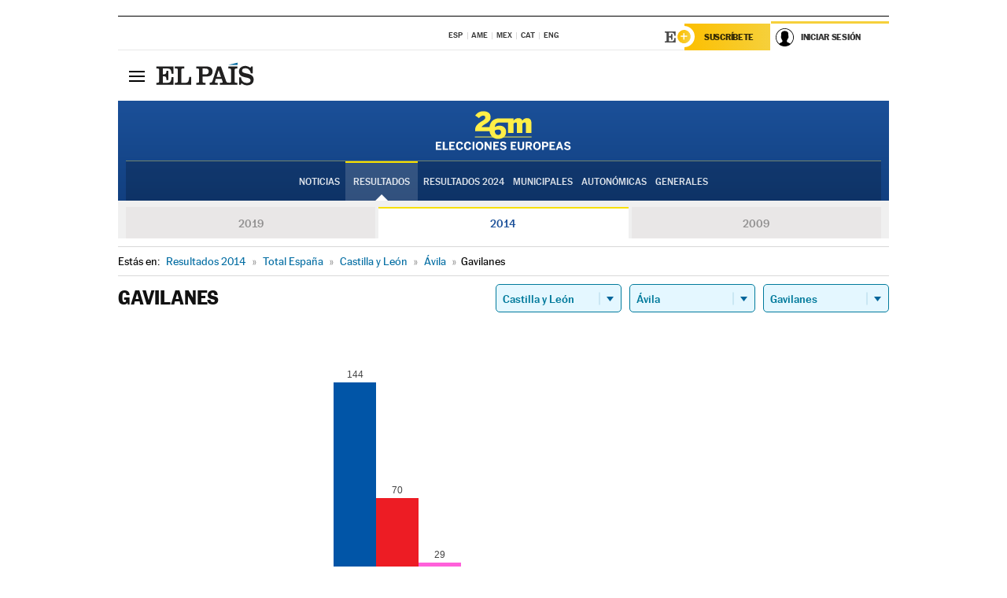

--- FILE ---
content_type: text/html; charset=UTF-8
request_url: https://resultados.elpais.com/elecciones/2014/europeas/08/05/82.html
body_size: 23314
content:
<!DOCTYPE html>
<html xmlns="http://www.w3.org/1999/xhtml" lang="es">
<head>
<title>Resultados Electorales en  Gavilanes: Elecciones Europeas 2014 en EL PAÍS</title>
<meta http-equiv="Content-Type" content="text/html; charset=utf-8" />
<meta name="viewport" content="width=device-width, initial-scale=1.0, maximum-scale=1.0">
<meta name="description" content="Conoce los resultados de las Elecciones Europeas 2014 en  Gavilanes: número de votos y parlamentarios con EL PAÍS." />
<meta name="Keywords" content="Resultdos, Elecciones Europeas 2014,  Gavilanes, Parlamento Europeo, resultados electorales, 26-M, 26 de mayo, Parlamento Europeo, eurodiputados, resultados electorales, escaños, parlamentarios, candidatos, políticos, cabezas de lista, votos, votantes, sondeos, comicios, partidos políticos, coaliciones, grupos políticos, escrutinio, recuento, campaña, noticias" />
<meta name="DC.title" lang="es" content="Resultados Electorales en  Gavilanes: Elecciones Europeas 2014 en EL PAÍS" />
<meta name="DC.description" lang="es" content="Conoce los resultados de las Elecciones Europeas 2014 en  Gavilanes: número de votos y parlamentarios con EL PAÍS." />
<meta name="DC.subject" lang="es" content="Resultados, Elecciones Europeas 2014,  Gavilanes,  Parlamento Europeo, resultados electorales, 26-M, 26 de mayo, Parlamento Europeo, eurodiputados, resultados electorales, escaños, parlamentarios, candidatos, políticos, cabezas de lista, votos, votantes, sondeos, comicios, partidos políticos, coaliciones, grupos políticos, escrutinio, recuento, campaña, noticias" />
<meta name="DC.creator" content="Ediciones El País">
<meta name="DC.publisher" content="Ediciones El País">
<meta name="DC.language" scheme="RFC1766" content="es">
<meta name="og:title" lang="es" content="Resultados Electorales en  Gavilanes: Elecciones Europeas 2014 en EL PAÍS" />
<meta property="og:type" content="article"/>
<meta name="og:description" lang="es" content="Conoce los resultados de las Elecciones Europeas 2014 en  Gavilanes: número de votos y parlamentarios con EL PAÍS." />
<meta property="og:url" content="https://resultados.elpais.com/elecciones/2014/europeas/08/05/82.html"/>
<meta property="og:site_name" content="EL PAÍS"/>
<meta property="fb:admins" content="851024123" />
<meta property="fb:app_id" content="94039431626"/>
<meta property="og:image" content="https://ep00.epimg.net/iconos/v1.x/v1.0/promos/promo_og_elecciones_europeas.jpg"/>
<meta property="twitter:site" content="@el_pais" />
<meta property="twitter:card" content="summary_large_image" />
<meta name="Origen" content="El País" />
<meta name="Generator" content="EDICIONES EL PAIS, S.L." />
<meta name="Author" content="EDICIONES EL PAIS, S.L." />
<meta name="Locality" content="Madrid, España" />
<meta name="lang" content="es" />
<meta name="revisit-after" content="1 days" />
<meta name="robots" content="INDEX,FOLLOW" />
<link rel="icon" href="//rsl00.epimg.net/favicon.png" type="image/png" />
<link rel="shortcut icon" href="//rsl00.epimg.net/favicon.png" type="image/png" />
<meta http-equiv="refresh" content="300" />
<link rel="publisher" href="https://plus.google.com/+elpais/posts"/>
<meta http-equiv="Content-Type" content="text/html; charset=utf-8" />
<meta name="viewport" content="width=device-width, initial-scale=1.0, maximum-scale=1.0" />
<meta name="lang" content="es" />
<meta name="author" content="Ediciones EL PAÍS" />
<meta name="publisher" content="Ediciones EL PAÍS" />
<link rel="icon" href="//rsl00.epimg.net/favicon.png" type="image/png" />
<link rel="shortcut icon" href="//rsl00.epimg.net/favicon.png" type="image/png" />
<meta property="og:site_name" content="EL PAÍS" />
<meta property="fb:admins" content="851024123" />
<meta property="fb:app_id" content="94039431626" />
<meta property="article:publisher" content="https://www.facebook.com/elpais" />
<meta property="twitter:site" content="@el_pais" />
<meta property="twitter:card" content="summary" />
<link rel="publisher" href="https://plus.google.com/+elpais/posts"/>
<link rel="canonical" href="https://resultados.elpais.com/elecciones/2014/europeas/08/05/82.html"/>
<meta property="og:site_name" content="EL PAÍS" />
<meta property="og:url" 	content="https://resultados.elpais.com/elecciones/2014/europeas/08/05/82.html" />
<link href="//rsl00.epimg.net/estilos/v2.x/v2.1/normalizado.css"  rel="stylesheet" />
<link href="//rsl00.epimg.net/estilos/v2.x/v2.2/comunes.css"  rel="stylesheet" />
<link href="//rsl00.epimg.net/estilos/v2.x/v2.1/cabecera.css"  rel="stylesheet" />
<link href="//rsl00.epimg.net/estilos/resultados/2019/elecciones/26m/europeas.css" rel="stylesheet" />
<link href="//rsl00.epimg.net/estilos/resultados/2019/elecciones/26m/graficos4.css" rel="stylesheet" />
<!--[if lt IE 9]><script language="Javascript" type="text/javascript" src="//rsl00.epimg.net/js/elecciones/excanvas/v3.x/v3.0/excanvas.js"></script><![endif]-->
<script type="text/javascript" src="//ep01.epimg.net/js/v4.x/v4.0/portada.min.js"></script>
<script language="Javascript" type="text/javascript" src="//rsl00.epimg.net/js/elecciones/graficos/v4.x/v4.4/graficos-eu.js"></script>
<script src="//rsl00.epimg.net/js/elecciones/graficos/v4.x/v4.12/buscador_municipios.js" type="text/javascript"></script>
<script language="Javascript" type="text/javascript" src="//rsl00.epimg.net/js/elecciones/graficos/v4.x/v4.4/graficos-eu.js"></script></head>
<body id="resultados" class="salida_carcasa"><div id="pxlhddncntrl" style="display:none"><script src="//ep00.epimg.net/js/prisa/user.min.js?i=1"></script><script src="//ep00.epimg.net/js/v4.x/v4.0/user.min.js?v=1"></script><script src="//ep00.epimg.net/js/comun/avisopcdidomi2.js"></script><script id="spcloader" src="https://sdk.privacy-center.org/loader.js" async></script><script src="//ep00.epimg.net/js/gdt/0681c221600c/a81a11db86dc/launch-f2b3c876fe9c.min.js"></script><script src="//ep00.epimg.net/js/comun/comun.min.js"></script><script src="https://arcsubscriptions.elpais.com/shareSession.js"></script></div>
<div id="contenedor" class="contenedor">
<main id="principal" class="principal" style="padding-top:0px">
<script type="text/javascript" src="//ak-ads-ns.prisasd.com/slot/elpais/slot.js"></script>
<div id="AdsCode" style="display:none">
<script type="text/javascript">
		var gtpdivid= 'elpais_gpt';
		var listadoKW = [];
		if (typeof(DFP_tags) != "undefined")
			listadoKW = DFP_tags;
		var address = document.location.href;
		var regExpTag = /elpais.com\/especiales\/(\d+)\/([^\/]*)\//i;
		var nombre_especial = "";

		var anio = "";
		var portal = "elpais";
		var result_re = regExpTag.exec(address);
		if (result_re )
		{
			anio = result_re[1];
			nombre_especial = "/" + result_re[2].replace(/-/g, "_");
			listadoKW.push(anio);
		}


		var ls_publi_tipo_acceso  	=  (dispositivoMovil && dispositivoMovil == true) ? 'mob' : 'web';
		var gtpadunit= 'elpais_'+ ls_publi_tipo_acceso + '/especiales' + nombre_especial;

		if (typeof(PBS) != "undefined")
		{

			var pbs_dimensiones = EPETBrowserDims();
			if (pbs_dimensiones.ancho >= 980){
				var huecosPBS = {
					"inter":false,
					"skin":false,
					"ldb1":[[728, 90],[980, 90]],
					"ldb3":[[728, 90],[980, 90]],
				};
			} else if (pbs_dimensiones.ancho >= 728){
				var huecosPBS = {
					"inter":false,
					"skin":false,
					"ldb1":[728, 90],
					"ldb3":[728, 90],
				};
			}else{
				var huecosPBS = {
					"skin":false,
					"skin":false,
					"mldb1":[[320, 50],[320, 100]],
					"mldb3":[320, 50],
				};
			}

			PBS.setAds({
				asy:false,
				adunit:gtpadunit,
				divid:gtpdivid,
				key:{ paiskey:listadoKW },
                rsp:'.principal',
				ads:huecosPBS
			});
		}
		else
			var PBS = {display:function(){}};
	</script>
</div>
<div class="envoltorio_publi estirar">
<div id='elpais_gpt-SKIN'>
<script type='text/javascript'>
			PBS.display('SKIN');
		</script>
</div>
</div>
<div class="envoltorio_publi estirar">
<div id='elpais_gpt-LDB1' class='publi_luto_vertical'>
<script type='text/javascript'>

			if ( pbs_dimensiones.ancho  >= 728)
				document.write("<div id='elpais_gpt-LDB1' class='publi_luto_vertical'><script type='text/javascript'>PBS.display('LDB1');<\/script></div>");
			else
				document.write("<div id='elpais_gpt-MLDB1' class='publi_luto_vertical'><script type='text/javascript'>PBS.display('MLDB1');<\/script></div>");
		</script>
</div>
</div>
<script type='text/javascript'>


</script>
<header class="cabecera" id="cabecera">
<div class="cabecera__interior" id="cabecera__interior">
<div class="cabecera-superior">
<div class="cabecera-superior__interior">
<div class="contenedor_centro">
<div class="ediciones">
<div class="ediciones__interior">
<span class="ediciones-titulo">Selecciona Edición</span>
<nav class="ediciones-navegacion">
<ul class="ediciones-navegacion-listado">
<li class=""><a href="/s/setEspana.html"><abbr title="Edición España">ESP</abbr></a></li>
<li class=""><a href="/s/setAmerica.html"><abbr title="Edición América">AME</abbr></a></li>
<li class=""><a href="/s/setMexico.html"><abbr title="Edición México">MEX</abbr></a></li>
<li class=""><a href="/s/setCat.html"><abbr title="Edición Cataluña">CAT</abbr></a></li>
<li class=""><a href="/s/setEnglish.html"><abbr title="Edición In English">ENG</abbr></a></li>
</ul>
</nav> 
</div> 
</div> 
</div> 
<div class="contenedor_derecha">
<div class="navegacion-sucripcion">
<ul itemtype="https://www.schema.org/SiteNavigationElement" itemscope="" class="sucripcion-listado">
<li class="newsletter" itemprop="name"><a href="https://usuarios.elpais.com/newsletters/?id_externo_promo=rpv_newsletters_bar_ep" itemprop="url">Newsletter</a></li>
<li class="suscribete" itemprop="name"><a href="//suscripciones.elpais.com?id_externo_promo=suscrip_cabecera_ep.com" itemprop="url">Suscríbete</a></li>
</ul>
</div>
<div class="usuario" id="usuario">
<style>
.principal--fijo .cabecera {
background-color: white !important;
}
.contenedor_derecha .cadena-ser,
.contenedor_derecha .buscador,
.contenedor_derecha .navegacion-sucripcion {
display: none !important;
}
.principal--fijo .elpais-logo a span {
background: url(https://ep01.epimg.net/iconos/v1.x/v1.4/logos/cabecera_interior.svg) no-repeat 0 0.438rem;
background-size: auto 1.875rem;
}
.principal--fijo .boton_elpais-menu span {
background: black;
}
.principal--fijo .contenedor_derecha {
width: auto;
padding-right: 10px;
}
.eppheader {
font-family: 'MarcinAntB', sans-serif;
font-weight: 100;
background-color: #f5d03a;
position: relative;
}
.eppheader:before {
content: '';
display: block;
width: 100%;
height: 40px;
transform: skew(0, -0.3deg);
top: 70%;
position: absolute;
background: #f5d03a;
z-index: -99;
}
.eppheader-primary {
position: relative;
background-color: #fff;
max-width: 1200px;
margin: 0 auto;
display: flex;
justify-content: space-between;
align-items: center;
box-sizing: border-box;
}
.eppheader-logo {
background: url("https://ep01.epimg.net/iconos/v2.x/v2.1/suscripcion/elpais+.svg") no-repeat center center;
background-size: 100%;
width: 178px;
height: 41px;
}
.eppheader-logo a {
width: 100%;
height: 100%;
}
.eppheader-login-content {
width: 253px;
height: 37px;
z-index: 12;
display: flex;
position: relative;
}
.eppheader-login-content:before {
content: '';
width: 38px;
height: 27px;
display: inline;
position: absolute;
top: 6px;
left: -25px;
background: url("https://ep01.epimg.net/iconos/v2.x/v2.1/suscripcion/logoE+.svg") no-repeat center center;
z-index: 11;
}
.eppheader-login-content.open {
background: #fff;
}
.eppheader-login-content.open .arrow {
transform: rotate(180deg);
}
.eppheader-login-content.open + .eppheader-menu-open {
display: block;
}
.eppheader-login-content.logged .eppheader-user {
background-image: none;
padding-left: 10px;
white-space: nowrap;
overflow: hidden;
text-overflow: ellipsis;
width: 90%;
}
.eppheader-login-content.logged .arrow {
display: block;
}
.eppheader-login-content.logged.subscribed {
background: linear-gradient(270deg, #f6d03b 0%, #fcbf00 100%);
}
.eppheader-login-content.subscribed .eppheader-subscription {
display: none;
}
.eppheader-login-content.subscribed .eppheader-user {
background: linear-gradient(270deg, #f6d03b 0%, #fcbf00 100%);
padding-left: 20px;
border-top: 0;
width: 150px;
}
.eppheader-subscription {
color: rgba(0,0,0,0.8);
font-family: 'MarcinAntB', sans-serif;
font-weight: 500;
font-size: 11px;
letter-spacing: -.29px;
line-height: 14px;
text-transform: uppercase;
position: relative;
padding: 0 15px 0 25px;
width: 109px;
height: 37px;
box-sizing: border-box;
background: linear-gradient(270deg, #f6d03b 0%, #fcbf00 100%);
display: flex;
align-items: center;
margin-right: 1px;
}
.eppheader-user {
width: 150px;
box-sizing: border-box;
font-family: 'MarcinAntB', sans-serif;
font-weight: 400;
font-size: 10px;
color: rgba(0,0,0,0.8);
letter-spacing: -.29px;
border-top: 3px solid #f6d03b;
padding-right: 10px;
white-space: nowrap;
cursor: pointer;
z-index: 10;
display: flex;
justify-content: space-between;
align-items: center;
background: url("https://ep01.epimg.net/iconos/v2.x/v2.1/suscripcion/user.svg") no-repeat 10px center #F8F8F8;
text-transform: uppercase;
padding-left: 43px;
}
.eppheader-user-name--mobile {
font-size: 11px;
font-weight: 500;
}
.subscribed .eppheader-user-name--mobile {
font-size: 13px;
}
.eppheader-user .arrow {
display: none;
width: 11px;
height: 11px;
background: url('https://ep01.epimg.net/iconos/v2.x/v2.1/suscripcion/arrow-login.svg') transparent no-repeat center / 98%;
transition: transform .6s;
}
.eppheader-user-name {
overflow: hidden;
text-overflow: ellipsis;
white-space: nowrap;
width: 140px;
}
.eppheader-user-name--mobile {
display: none;
}
.eppheader-menu-open {
display: none;
position: absolute;
right: 0;
top: 100%;
background: #fff;
width: 330px;
box-shadow: 0 0 14px 0 rgba(0, 0, 0, 0.09);
z-index: 11;
}
.eppheader-menu-open-header {
text-align: center;
padding: 5px 20px 20px;
border-bottom: 2px solid #f8f8f8;
margin: 20px 0 16px;
}
.eppheader-menu-open-header h3 {
font-family: 'MarcinAntB', sans-serif;
font-weight: 500;
font-size: 15px;
text-transform: none;
}
.eppheader-menu-open-nav {
padding: 0 16px;
}
.eppheader-menu-open-nav a:hover {
text-decoration: underline;
}
.eppheader-menu-open ul {
background: #f8f8f8;
border-radius: 4px;
overflow: hidden;
padding: 24px 16px 16px;
}
.eppheader-menu-open li {
padding-bottom: 16px;
font-size: 16px;
line-height: 100%;
font-weight: 100;
text-transform: none;
text-align: left;
}
.eppheader-menu-open li a {
color: rgba(0, 0, 0, 0.8);
}
.eppheader-menu-open .disconnect {
display: block;
color: #EFB500;
font-family: 'MarcinAntB', sans-serif;
font-weight: 500;
font-size: 14px;
line-height: 14px;
text-align: center;
text-transform: none;
margin: 17px auto 18px;
text-decoration: underline;
}
.eppheader-menu-open .disconnect:hover {
text-decoration: underline;
}
.eppheader-btn-subscription {
display: inline-block;
background: #FCBF00;
border-radius: 40px;
padding: 16px 26px;
margin: 7px 10px 12px;
color: #fff;
font-family: 'MarcinAntB', sans-serif;
font-weight: 900;
font-size: 14px;
letter-spacing: .05px;
line-height: 17px;
text-align: center;
text-transform: uppercase;
}
.eppheader-nav {
max-width: 1200px;
margin: 0 auto;
display: flex;
justify-content: center;
align-items: center;
}
.eppheader-nav ul {
display: flex;
}
.eppheader-nav li {
color: #000;
font-family: 'MarcinAntB', sans-serif;
font-weight: 300;
font-size: 12px;
letter-spacing: .42px;
line-height: 15px;
text-align: center;
text-transform: uppercase;
display: inline-flex;
align-items: center;
}
.eppheader-nav li:before {
content: '·';
margin: 0 20px;
}
.eppheader-nav li:first-child:before {
content: none;
}
.eppheader-nav a {
box-sizing: border-box;
padding: 20px 0;
border-bottom: 5px solid transparent;
letter-spacing: .6px;
min-width: 100px;
}
.eppheader-nav a.active, .eppheader-nav a:hover {
font-weight: 700;
border-bottom: 5px solid #fff;
letter-spacing: 0;
}
.boton_suscribete-movil {
display: none;
}
@media only screen and (max-width: 767px) {
#salida_portadilla #cabecera .contenedor_derecha {
padding-right: 5px;
}
.eppheader {
margin-bottom: 30px;
}
.eppheader:before {
transform: skew(0, -1.5deg);
top: 63%;
}
.eppheader-logo {
width: 125px;
}
.eppheader-primary {
margin: 0;
padding: 0 0 0 10px;
height: 47px;
}
.eppheader-login-content {
display: block;
width: 54px;
height: auto;
padding: 3px 10px 5px;
border-top: 2px solid transparent;
padding-right: 5px;
width: 49px;
}
.eppheader-login-content:before {
content: none;
}
.eppheader-subscription, .eppheader-user-name {
display: none;
}
.eppheader-user-name--mobile {
display: block;
}
.eppheader-login-content.logged .eppheader-user, .eppheader-user {
width: 33px;
height: 33px;
padding: 0;
background: url("https://ep01.epimg.net/iconos/v2.x/v2.1/suscripcion/user-2.svg") transparent no-repeat center center;
background-position: center top;
background-size: 100%;
box-shadow: inset 0 0 0 1.5px white;
border: 1px solid #f5d03a;
border-radius: 50%;
}
.eppheader-login-content.logged .eppheader-user {
background: #E8E8E8;
/*box-shadow: -1px -1px 6px 0 rgba(0, 0, 0, 0.09);*/
}
.eppheader-login-content.logged .eppheader-user-name {
text-align: center;
}
.eppheader-login-content.logged .arrow {
display: block;
position: absolute;
left: -3px;
opacity: .6;
width: 9px;
height: 6px;
background-size: 100%;
}
.eppheader-login-content.logged.subscribed {
background: #fff;
}
.eppheader-login-content.logged.subscribed .eppheader-user {
background: linear-gradient(270deg, #f6d03b 0%, #fcbf00 100%);
border: 0;
box-shadow: none;
}
.eppheader-login-content.open {
z-index: 12;
box-shadow: 0 -7px 7px 0 rgba(0, 0, 0, 0.09);
border-top: 2px solid #f5d03a;
width: 62px;
padding-left: 23px;
}
.eppheader-login-content.open .eppheader-user .arrow {
/*display: none;*/
transform: rotate(180deg);
left: 10px;
}
.eppheader-menu-open {
right: 20px;
top: calc(100% - 20px);
}
.eppheader-login-content.open + .eppheader-menu-open {
box-shadow: -1px -1px 6px 0 rgba(0, 0, 0, 0.09);
width: calc(100vw - 1.875rem);
right: 0;
top: 94%;
top: 45px;
width: calc(100vw - 10px);
max-width: 330px;
}
.eppheader-nav ul {
width: 100vw;
overflow-x: scroll;
height: 45px;
}
.eppheader-nav li {
height: 50px;
}
.eppheader-nav li:before {
margin: 0 5px;
}
.eppheader-nav li:last-child {
padding-right: 15px;
}
.eppheader-nav a {
font-size: 12px;
padding: 10px 0;
white-space: nowrap;
border: 0;
}
.boton_suscribete-movil {
display: block;
border-top: 2px solid #E2BE35;
background: #f6d03b;
background: -moz-linear-gradient(left,  #f6d03b 0%, #f6d03b 100%);
background: -webkit-linear-gradient(left,  #f6d03b 0%,#f6d03b 100%);
background: linear-gradient(to right,  #f6d03b 0%,#f6d03b 100%);
filter: progid:DXImageTransform.Microsoft.gradient( startColorstr='#f6d03b', endColorstr='#f6d03b',GradientType=1 );
font-family: 'MarcinAntB', sans-serif;
font-weight: 500;
color: #312806;
font-size: 11px;
line-height: 14px;
padding: 8px 10px;
text-align: center;
width: 100%;
text-indent: 0;
text-transform: uppercase;
height: auto;
margin-bottom: 5px;
}
}
@media (max-width: 37.438em){
body.salida_articulo .boton_suscribete-movil {
width: auto;
margin: 0 -0.625rem;
}
}
@media (max-width: 47.938em){
.eppheader-login-content.open + .eppheader-menu-open {
width: calc(100vw - 10px);
}
}
@media (max-width: 47.938em){ /* 767PX */
.visible .elpais-menu__interior {
width: 90%;
}
.elpais .ediciones {
padding: 3.788rem 2% 1rem;
}
.altocontraste {
right: auto;
left: 0.125rem;
top: 58px;
}
.tamanoletra {
top: 58px;
}
}
/* cabecera fija  */
.principal--fijo .cabecera {
box-shadow: rgba(0, 0, 0, 0.1) 0 2px 4px;
}
@media (min-width: 48em){
.principal--fijo .cabecera-seccion {
background: white;
}
.principal--fijo .cabecera .eppheader-btn {
margin-top: 6px;
}
}
@media (min-width: 62.5em){
.principal--fijo .elpais-menu__interior {
max-width: 62.5rem;
width: 100vw;
}
body.salida_articulo_especial .principal--fijo .cabecera {
background-color: white;
}
}
/* EPMAS */
.the-header {
text-align: right;
}
.the-header .eppheader-btn {
display: inline-block;
text-align: left;
margin-right: 10px;
}
a.eppheader-btn-subscription:hover {
color: white;
opacity: 0.8;
}
@media (min-width: 768px) and (max-width: 1000px){
.eppheader-login-content:not(.subscribed):before {
content: none;
display: none;
}
.eppheader-subscription {
border-top: 3px solid white;
width: 83px;
padding-left: 8px;
padding-right: 8px;
}
.eppheader-login-content .eppheader-user {
text-align: left;
}
.eppheader-login-content:not(.logged) .eppheader-user {
width: 123px;
padding-left: 40px;
padding-right: 0;
}
.eppheader-login-content.logged .eppheader-user {
width: 109px;
padding-left: 10px;
}
.eppheader-login-content {
width: 207px;
}
.eppheader-login-content.logged {
width: 193px;
}
.eppheader-user {
letter-spacing: normal;
}
.eppheader-user .arrow {
width: 16px;
}
.open .eppheader-user {
background-color: white;
}
.eppheader-login-content.subscribed {
width: 125px;
}
.eppheader-login-content.subscribed .eppheader-user {
width: 125px;
padding-left: 20px;
font-weight: 700;
}
}
@media (min-width: 1001px){
.eppheader-subscription {
border-top: 3px solid white;
}
.eppheader-login-content .eppheader-user {
text-align: left;
}
.eppheader-login-content:not(.logged) .eppheader-user .eppheader-user-name {
font-size: 11px;
}
.principal--fijo .eppheader-login-content:not(.logged) .eppheader-user .eppheader-user-name {
text-transform: uppercase;
}
.eppheader-login-content:not(.logged) .eppheader-user {
width: 150px;
}
.eppheader-login-content.logged .eppheader-user {
width: 150px;
padding-left: 22px;
}
.open .eppheader-user {
background-color: white;
}
.principal--fijo .eppheader-user {
background-color: white;
text-transform: none;
font-size: 11px;
font-weight: 700;
}
.eppheader-login-content.logged.subscribed {
width: 150px;
}
.eppheader-login-content.logged.subscribed .eppheader-user {
font-weight: 700;
}
}
#elpais .navegacion-sucripcion ul .suscribete a {
background: -webkit-gradient(linear,right top,left top,from(#f6d03b),to(#fcbf00));
background: linear-gradient(270deg,#f6d03b,#fcbf00);
color: rgba(0,0,0,.8);
}
@media (max-width: 47.938em) {
.elpais-logo,
.principal--fijo .elpais-logo {
text-align: left;
margin-left: 48px;
}
}
@media (max-width: 767px){
#cabecera .elpais-logo a span {
background-size: auto 30px;
background-position: center left;
}
#usuario .eppheader-primary {
background: transparent;
padding: 7px 6px 9px 0;
display: block;
}
#usuario .eppheader-login-content {
width: 134px;
padding: 0;
}
#usuario .eppheader-subscription {
display: inline-block;
vertical-align: middle;
width: 86px;
padding: 0;
background: transparent;
border-right: 1px solid #E2E2E2;
height: 33px;
line-height: 32px;
color: #FDC002;
margin-right: 0;
}
#usuario .eppheader-user {
float: right;
}
#usuario .eppheader-login-content.logged {
width: 142px;
}
#usuario .eppheader-login-content.logged .eppheader-subscription {
margin-right: 23px;
}
#usuario .eppheader-login-content.logged .eppheader-user {
position: relative;
overflow: visible;
}
#usuario .eppheader-login-content.logged .eppheader-user-name {
font-weight: 700;
}
#usuario .eppheader-login-content.logged .arrow {
left: -14px;
top: 12px;
}
#usuario .eppheader-login-content.logged.open {
box-shadow: none;
background: transparent;
border-top-color: transparent;
}
#usuario .eppheader-login-content.open + .eppheader-menu-open {
top: 48px;
-webkit-box-shadow: 0 0 14px 0 rgba(0,0,0,.09);
box-shadow: 0 0 14px 0 rgba(0,0,0,.09);
}
#usuario .eppheader-login-content.open + .eppheader-menu-open:before {
content: '';
display: block;
position: absolute;
right: 0;
top: -47px;
width: 62px;
height: 47px;
border-top: 3px solid #F5D03A;
background: white;
z-index: 12;
}
#usuario .eppheader-login-content.logged.subscribed {
background: transparent;
}
#usuario .eppheader-login-content.logged.subscribed .arrow {
left: -13px;
top: 13px;
}
}
@media (min-width: 768px){
#cabecera__interior {
border-top: 1px solid black;
}
.principal--fijo #cabecera {
border-top: 1px solid black;
}
.principal--fijo #cabecera__interior {
border-top: none;
min-height: 49px;
}
.principal--fijo #cabecera .contenedor_derecha {
padding-right: 15px;
}
body.salida_articulo .principal--fijo #cabecera .contenedor_derecha {
padding-right: 10px;
}
.principal:not(.principal--fijo) #cabecera__interior {
padding-top: 6px;
}
#usuario .eppheader-login-content.logged .eppheader-user {
text-transform: uppercase;
}
}
@media (max-width: 1000px) and (min-width: 768px){
.principal--fijo .elpais-logo {
float: left;
margin-left: 3rem;
}
#usuario .eppheader-login-content {
width: 213px;
}
#usuario .eppheader-login-content:not(.logged) .eppheader-user {
font-size: 11px;
font-weight: 700;
letter-spacing: -0.29px;
width: 129px;
background-color: white;
padding-left: 38px;
background-position: 6px center;
}
#usuario .eppheader-login-content.logged {
max-width: 236px;
width: auto;
justify-content: flex-end;
}
#usuario .eppheader-login-content.logged .eppheader-user {
font-size: 11px;
font-weight: 700;
letter-spacing: -0.29px;
background-color: white;
padding-left: 10px;
padding-right: 30px;
width: auto;
display: inline-block;
line-height: 35px;
}
#usuario .eppheader-login-content.logged .eppheader-user .arrow {
width: 10px;
position: absolute;
right: 11px;
top: 16px;
}
#usuario .eppheader-login-content.logged .eppheader-subscription {
font-weight: 700;
}
#usuario .eppheader-login-content.logged.subscribed .eppheader-user {
padding-left: 22px;
line-height: 37px;
}
#usuario .eppheader-login-content.logged.subscribed .eppheader-user .arrow {
top: 14px;
}
}
@media (min-width: 1001px) {
#usuario .eppheader-subscription {
font-weight: 700;
}
#usuario .eppheader-login-content {
width: 260px;
}
#usuario .eppheader-login-content:not(.logged) .eppheader-user {
font-size: 11px;
font-weight: 700;
letter-spacing: -0.29px;
width: 150px;
background-color: white;
padding-left: 38px;
background-position: 6px center;
}
#usuario .eppheader-login-content.logged .eppheader-user {
font-size: 11px;
font-weight: 700;
letter-spacing: -0.29px;
background-color: white;
padding-left: 22px;
padding-right: 30px;
width: 150px;
display: inline-block;
line-height: 35px;
}
#usuario .eppheader-login-content.logged .eppheader-user .arrow {
width: 10px;
position: absolute;
right: 11px;
top: 16px;
}
#usuario .eppheader-login-content.logged.subscribed {
width: 150px;
}
#usuario .eppheader-login-content.logged.subscribed .eppheader-user {
line-height: 37px;
padding-left: 24px;
}
#usuario .eppheader-login-content.logged.subscribed .eppheader-user .arrow {
top: 14px;
}
}
#usuario .eppheader-menu-open-header:empty {
display: none;
}
#usuario .eppheader-menu-open-nav:nth-child(1) {
padding-top: 16px;
}
</style>
<script>  var newHeader = true; </script>
<div id="capausuario" class="eppheader-btn">
<div id="loginContent" class="eppheader-primary">
<div id="loginContentHeader" class="eppheader-login-content">
<a href="https://suscripciones.elpais.com" class="eppheader-subscription">Suscríbete</a>
<a id="userName" href="https://elpais.com/subscriptions/#/sign-in?prod=REG&o=CABEP&backURL=https%3A%2F%2Fresultados.elpais.com%2Felecciones%2F2014%2Feuropeas%2F08%2F05%2F82.html" class="eppheader-user">
<span id="nombreUsuario" class="eppheader-user-name">Iniciar Sesión</span>
<span class="arrow"></span>
</a>
</div>
</div>
</div>
</div> 
<div class="buscador" id="buscador">
<button class="boton_buscador" id="boton_buscador">Buscador</button>
<div class="buscador__interior">
<button class="boton_cerrar" id="cerrar_buscador">Cerrar</button>
<div class="buscador-formulario">
<form name="formulario_busquedas" action="/buscador/" method="POST">
<input type="search" name="qt" placeholder="" value="" autocomplete="off">
<button class="boton_buscar" id="boton_buscar">Buscar</button>
</form>
</div> 
</div> 
</div> 
</div> 
</div> 
</div> 
<div class="elpais elpais_40a" id="elpais">
<div class="elpais-menu" id="elpais-menu">
<button id="boton_elpais-menu" class="boton boton_elpais-menu"><span>Secciones</span> <span></span> <span></span> <span></span></button>
<div class="elpais-menu__interior">
<button id="cerrar_elpais-menu" class="boton_cerrar"><span>Cerrar</span> <span></span> <span></span> <span></span></button>
<div class="ediciones">
<div class="ediciones__interior">
<span class="ediciones-titulo">Selecciona Edición</span>
<nav class="ediciones-navegacion">
<ul class="ediciones-navegacion-listado">
<li class=""><a href="/s/setEspana.html"><abbr title="Edición España">ESP</abbr></a></li>
<li class=""><a href="/s/setAmerica.html"><abbr title="Edición América">AME</abbr></a></li>
<li class=""><a href="/s/setMexico.html"><abbr title="Edición México">MEX</abbr></a></li>
<li class=""><a href="/s/setCat.html"><abbr title="Edición Cataluña">CAT</abbr></a></li>
<li class=""><a href="/s/setEnglish.html"><abbr title="Edición In English">ENG</abbr></a></li>
</ul>
</nav> 
</div> 
</div> 
<div id="tamanoletra" class="tamanoletra"> <span class="tamanoletra-nombre">Tamaño letra</span>
<button id="tamanoletra--disminuir" title="Disminuir tamaño de letra">a<sup>-</sup></button>
<button id="tamanoletra--aumentar"  title="Aumentar tamaño de letra">A<sup>+</sup></button>
</div>
<div class="altocontraste" id="altocontraste">
<button id="boton_altocontraste" class="boton_altocontraste"><span class="boton-nombre">Alto contraste</span> <span class="control"><span class="control-punto"></span></span> </button>
</div>
<nav class="elpais-navegacion">
<div class="navegacion navegacion_secciones"> 
<ul itemscope="" itemtype="https://schema.org/SiteNavigationElement" class="navegacion-listado" id="navegacion-listado">
<li id="subnavegacion_internacional" itemprop="name" class="internacional navegacion_secciones--submenu">
<a itemprop="url" href="//elpais.com/internacional/">Internacional</a>
<button id="boton_subnavegacion_internacional">mostrar/ocultar menú Internacional</button>
<div class="subnavegacion">
<ul class="navegacion-listado">
<li itemprop="name"><a itemprop="url" href="//elpais.com/tag/europa/a/">Europa</a></li>
<li itemprop="name"><a itemprop="url" href="//elpais.com/internacional/estados_unidos.html">Estados Unidos</a></li>
<li itemprop="name"><a itemprop="url" href="//elpais.com/internacional/mexico.html">México</a></li>
<li itemprop="name"><a itemprop="url" href="//elpais.com/tag/latinoamerica/a/">América Latina</a></li>
<li itemprop="name"><a itemprop="url" href="//elpais.com/tag/oriente_proximo/a/">Oriente Próximo</a></li>
<li itemprop="name"><a itemprop="url" href="//elpais.com/tag/c/fc0affdd9ca95b29da5e148791d8b5d0">Asia</a></li>
<li itemprop="name"><a itemprop="url" href="//elpais.com/tag/africa/a/">África</a></li>
</ul>
</div>
</li>
<li id="subnavegacion_opinion" itemprop="name" class="opinion navegacion_secciones--submenu">
<a itemprop="url" href="//elpais.com/opinion/">Opinión</a>
<button id="boton_subnavegacion_opinion">mostrar/ocultar menú Opinión</button>
<div class="subnavegacion">
<ul class="navegacion-listado">
<li itemprop="name"><a itemprop="url" href="//elpais.com/opinion/editoriales/">Editoriales </a></li>
<li itemprop="name"><a itemprop="url" href="https://elpais.com/autor/cartas-director/">Cartas al director </a></li>
<li itemprop="name"><a itemprop="url" href="https://elpais.com/noticias/vinetas/">Viñetas </a></li>
</ul>
</div>
</li>
<li id="subnavegacion_politica" itemprop="name" class="politica navegacion_secciones--submenu">
<a itemprop="url" href="//elpais.com/politica">España</a>
<button id="boton_subnavegacion_politica">mostrar/ocultar menú España</button>
<div class="subnavegacion">
<ul class="navegacion-listado">
<li itemprop="name"><a itemprop="url" href="//elpais.com/noticias/andalucia/">Andalucía </a></li>
<li itemprop="name"><a itemprop="url" href="//elpais.com/espana/catalunya/">Cataluña </a></li>
<li itemprop="name"><a itemprop="url" href="//elpais.com/espana/comunidad-valenciana/">C. Valenciana </a></li>
<li itemprop="name"><a itemprop="url" href="//elpais.com/noticias/galicia/">Galicia </a></li>
<li itemprop="name"><a itemprop="url" href="//elpais.com/espana/madrid/">Madrid </a></li>
<li itemprop="name"><a itemprop="url" href="//elpais.com/noticias/pais-vasco/">País Vasco </a></li>
<li itemprop="name"><a itemprop="url" href="//elpais.com/ccaa/">Más comunidades </a></li>
</ul>
</div>
</li>
<li id="subnavegacion_economia" itemprop="name" class="economia navegacion_secciones--submenu">
<a itemprop="url" href="//elpais.com/economia">Economía </a>
<button id="boton_subnavegacion_economia">mostrar/ocultar menú Economía</button>
<div class="subnavegacion">
<ul class="navegacion-listado">
<li itemprop="name"><a itemprop="url" href="//elpais.com/tag/mercados_financieros/a/">Mercados </a></li>
<li itemprop="name"><a itemprop="url" href="//elpais.com/agr/mis_finanzas/a/">Mis finanzas</a></li>
<li itemprop="name"><a itemprop="url" href="//elpais.com/economia/vivienda.html">Vivienda </a></li>
<li itemprop="name"><a itemprop="url" href="//elpais.com/agr/mis_derechos/a/">Mis Derechos </a></li>
<li itemprop="name"><a itemprop="url" href="//elpais.com/agr/formacion/a/">Formación</a></li>
<li itemprop="name"><a itemprop="url" href="//elpais.com/agr/negocios/a/"><strong>Negocios </strong></a></li>
<li itemprop="name"><a itemprop="url" href="//cincodias.elpais.com/"><strong>Cincodías </strong></a></li>
</ul>
</div>
</li>
<li id="subnavegacion_sociedad" itemprop="name" class="sociedad navegacion_secciones--submenu">
<a itemprop="url" href="//elpais.com/sociedad/">Sociedad</a>
<button id="boton_subnavegacion_sociedad">mostrar/ocultar menú Sociedad</button>
<div class="subnavegacion">
<ul class="navegacion-listado">
<li itemprop="name"><a itemprop="url" href="/tag/medio_ambiente/a/">Medio Ambiente </a></li>
<li itemprop="name"><a itemprop="url" href="/tag/igualdad_oportunidades/a/">Igualdad </a></li>
<li itemprop="name"><a itemprop="url" href="/tag/sanidad/a/">Sanidad </a></li>
<li itemprop="name"><a itemprop="url" href="/tag/consumo/a/">Consumo </a></li>
<li itemprop="name"><a itemprop="url" href="/tag/asuntos_sociales/a/">Asuntos sociales </a></li>
<li itemprop="name"><a itemprop="url" href="/tag/laicismo/a/">Laicismo </a></li>
<li itemprop="name"><a itemprop="url" href="/tag/comunicacion/a/">Comunicaci&oacute;n </a></li>
</ul>
</div>
</li>
<li id="subnavegacion_educacion" itemprop="name" class="educacion"> <a itemprop="url" href="//elpais.com/educacion">Educación</a> </li>
<li id="subnavegacion_educacion" itemprop="name" class="educacion"> <a itemprop="url" href="//elpais.com/clima-y-medio-ambiente">Medio ambiente</a> </li>
<li id="subnavegacion_ciencia" itemprop="name" class="ciencia"> <a itemprop="url" href="//elpais.com/ciencia">Ciencia</a> </li>
<li id="subnavegacion_tecnologia" itemprop="name" class="tecnologia navegacion_secciones--submenu">
<a itemprop="url" href="//elpais.com/tecnologia/">Tecnología</a>
<button id="boton_subnavegacion_tecnologia">mostrar/ocultar menú Tecnología</button>
<div class="subnavegacion">
<ul class="navegacion-listado">
<li itemprop="name"><a itemprop="url" href="//elpais.com/tag/tecnologias_movilidad/a/">Móviles</a></li>
<li itemprop="name"><a itemprop="url" href="//elpais.com/tag/redes_sociales/a/">Redes sociales</a></li>
<li itemprop="name"><a itemprop="url" href="//elpais.com/agr/banco_de_pruebas_gadgets/a">Banco de pruebas</a></li>
<li itemprop="name"><a itemprop="url" href="http://www.meristation.com/">Meristation</a></li>
</ul>
</div>
</li>
<li id="subnavegacion_cultura" itemprop="name" class="cultura navegacion_secciones--submenu">
<a itemprop="url" href="//elpais.com/cultura/">Cultura</a>
<button id="boton_subnavegacion_cultura">mostrar/ocultar menú Cultura</button>
<div class="subnavegacion">
<ul class="navegacion-listado">
<li itemprop="name"><a itemprop="url" href="//elpais.com/tag/libros/a/">Literatura </a></li>
<li itemprop="name"><a itemprop="url" href="//elpais.com/tag/cine/a/">Cine </a></li>
<li itemprop="name"><a itemprop="url" href="//elpais.com/tag/musica/a/">Música </a></li>
<li itemprop="name"><a itemprop="url" href="//elpais.com/tag/teatro/a/">Teatro </a></li>
<li itemprop="name"><a itemprop="url" href="//elpais.com/tag/danza/a/">Danza </a></li>
<li itemprop="name"><a itemprop="url" href="//elpais.com/tag/arte/a/">Arte </a></li>
<li itemprop="name"><a itemprop="url" href="//elpais.com/tag/arquitectura/a/">Arquitectura </a></li>
<li itemprop="name"><a itemprop="url" href="//elpais.com/tag/toros/a/">Toros </a></li>
</ul>
</div>
</li>
<li id="subnavegacion_gente" itemprop="name" class="gente "><a itemprop="url" href="//elpais.com/gente/">Gente</a></li>
<li id="subnavegacion_estilo" itemprop="name" class="estilo navegacion_secciones--submenu">
<a itemprop="url" href="//elpais.com/elpais/estilo.html">Estilo</a>
<button id="boton_subnavegacion_estilo">mostrar/ocultar menú Estilo</button>
<div class="subnavegacion">
<ul class="navegacion-listado">
<li itemprop="name"><a itemprop="url" href="//elpais.com/tag/moda/a/">Moda </a></li>
<li itemprop="name"><a itemprop="url" href="//elpais.com/tag/gastronomia/a/">Gastronomía </a></li>
<li itemprop="name"><a itemprop="url" href="//elpais.com/gente/">Gente </a></li>
</ul>
</div>
</li>
<li id="subnavegacion_deportes" itemprop="name" class="activo navegacion_secciones--submenu">
<a itemprop="url" class="deportes" href="//elpais.com/deportes/">Deportes</a>
<button id="boton_subnavegacion_deportes">mostrar/ocultar menú Deportes</button>
<div class="subnavegacion">
<ul class="navegacion-listado">
<li itemprop="name"><a itemprop="url" href="//elpais.com/tag/futbol/a/">Fútbol </a></li>
<li itemprop="name"><a itemprop="url" href="//elpais.com/tag/baloncesto/a/">Baloncesto </a></li>
<li itemprop="name"><a itemprop="url" href="//elpais.com/tag/tenis/a/">Tenis </a></li>
<li itemprop="name"><a itemprop="url" href="//elpais.com/tag/ciclismo/a/">Ciclismo </a></li>
<li itemprop="name"><a itemprop="url" href="//elpais.com/tag/formula_1/a/">Fórmula 1 </a></li>
<li itemprop="name"><a itemprop="url" href="//elpais.com/tag/motociclismo/a/">Motociclismo </a></li>
<li itemprop="name"><a itemprop="url" href="//elpais.com/tag/golf/a/">Golf </a></li>
<li itemprop="name"><a itemprop="url" href="//elpais.com/tag/c/71ddc71077b77126d68866b37ca75576">Otros deportes </a></li>
</ul>
</div>
</li>
<li id="subnavegacion_television" itemprop="name" class="television navegacion_secciones--submenu">
<a itemprop="url" href="//elpais.com/television">Televisión</a>
<button id="boton_subnavegacion_television">mostrar/ocultar menú Televisión</button>
<div class="subnavegacion">
<ul class="navegacion-listado">
<li itemprop="name"><a itemprop="url" href="//elpais.com/tag/series_tv/a">Series</a></li>
<li itemprop="name"><a itemprop="url" href="//elpais.com/agr/quinta_temporada/a">Quinta Temporada</a></li>
<li itemprop="name"><a itemprop="url" href="//elpais.com/tag/c/7d625399e46888dd89ed95dffc053da9">Programas</a></li>
<li itemprop="name"><a itemprop="url" href="//elpais.com/tag/c/9ad0cb2811e406a7c7b0a939844d33e2">Comunicación</a></li>
<li itemprop="name"><a itemprop="url" href="//elpais.com/tag/critica_television/a">Crítica TV</a></li>
<li itemprop="name"><a itemprop="url" href="//elpais.com/tag/avance_television/a">Avances</a></li>
<li itemprop="name"><a itemprop="url" href="https://programacion-tv.elpais.com/">Programación TV</a></li>
</ul>
</div>
</li>
<li itemprop="name" class="inenglish"> <a itemprop="url" href="//elpais.com/elpais/inenglish.html">In english</a> </li>
<li itemprop="name" class="motor"> <a itemprop="url" href="http://motor.elpais.com">Motor</a> </li>
</ul>
</div>
<div class="navegacion navegacion_suplementos"> 
<ul class="navegacion-listado" itemscope="" itemtype="https://schema.org/SiteNavigationElement">
<li itemprop="name" class="cinco_dias"><a itemprop="url" href="//cincodias.elpais.com">Cinco Días</a></li>
<li itemprop="name" class="eps"><a itemprop="url" href="https://elpais.com/eps/">EL PAÍS SEMANAL</a></li>
<li itemprop="name" class="babelia"><a itemprop="url" href="//elpais.com/cultura/babelia.html">Babelia</a></li>
<li itemprop="name" class="el_viajero"><a itemprop="url" href="//elviajero.elpais.com/">El Viajero</a></li>
<li itemprop="name" class="negocios"><a itemprop="url" href="//elpais.com/agr/negocios/a/">Negocios</a></li>
<li itemprop="name" class="ideas"><a itemprop="url" href="//elpais.com/elpais/ideas.html">Ideas</a></li>
<li itemprop="name" class="planeta_futuro"><a itemprop="url" href="//elpais.com/planeta-futuro/">Planeta Futuro</a></li>
<li itemprop="name" class="el_comidista"><a itemprop="url" href="https://elcomidista.elpais.com/" >El Comidista</a></li>
<li itemprop="name" class="smoda"><a itemprop="url" href="http://smoda.elpais.com/">Smoda</a></li>
<li itemprop="name" class="icon"><a itemprop="url" href="//elpais.com/icon/">ICON</a></li>
<li itemprop="name" class="design"><a itemprop="url" href="//elpais.com/icon-design/">ICON Design</a></li>
<li itemprop="name" class="mamas_papas"><a itemprop="url" href="//elpais.com/mamas-papas/">Mamas & Papas</a></li>
</ul>
</div>
<div class="navegacion navegacion_ademas"> 
<ul class="navegacion-listado" itemscope="" itemtype="https://schema.org/SiteNavigationElement">
<li itemprop="name" class="fotos"><a itemprop="url" href="//elpais.com/elpais/album.html">Fotos</a></li>
<li itemprop="name" class="vinetas"><a itemprop="url" href="https://elpais.com/noticias/vinetas/">Viñetas</a></li>
<li itemprop="name" class="especiales"><a itemprop="url" href="//elpais.com/especiales/">Especiales</a></li>
<li itemprop="name" class="obituarios"><a itemprop="url" href="//elpais.com/tag/obituario/a/">Obituarios</a></li>
<li itemprop="name" class="hemeroteca"><a itemprop="url" href="//elpais.com/diario/">Hemeroteca</a></li>
<li itemprop="name" class="el_tiempo"><a itemprop="url" href="http://servicios.elpais.com/el-tiempo/">El tiempo</a></li>
<li itemprop="name" class="servicios"><a itemprop="url" href="http://servicios.elpais.com/">Servicios</a></li>
<li itemprop="name" class="blogs"><a itemprop="url" href="//elpais.com/elpais/blogs.html">Blogs</a></li>
<li itemprop="name" class="promociones"><a href="//elpais.com/promociones/" itemprop="url">Promociones</a></li>
<li itemprop="name" class="estudiantes"><a href="//elpais.com/escaparate/" itemprop="url">Escaparate</a></li>
<li itemprop="name" class="estudiantes"><a href="http://estudiantes.elpais.com/" itemprop="url">El País de los estudiantes</a></li>
<li itemprop="name" class="escuela"><a href="http://escuela.elpais.com/" itemprop="url">Escuela de periodismo</a></li>
<li itemprop="name" class="promociones"><a href="//elpais.com/suscripciones/elpaismas.html" itemprop="url">El País +</a></li>
<li itemprop="name" class="descuentos"><a href="//descuentos.elpais.com" itemprop="url">Descuentos</a></li>
</ul>
</div>
<div class="navegacion-inferior">
<div class="elpais-social" id="organizacion" itemprop="publisher" itemscope="" itemtype="https://schema.org/Organization"> <span class="elpais-social-nombre">Síguenos en</span>
<meta itemprop="url" content="https://elpais.com" />
<meta itemprop="name" content="EL PAÍS" />
<ul>
<li><a itemprop="sameAs" rel="nofollow" class="boton_twitter" href="https://twitter.com/el_pais">Síguenos en Twitter</a></li>
<li><a itemprop="sameAs" rel="nofollow" class="boton_facebook" href="https://www.facebook.com/elpais">Síguenos en Facebook</a></li>
<li><a itemprop="sameAs" rel="nofollow" class="boton_instagram" href="https://www.instagram.com/el_pais/">Síguenos en Instagram</a></li>
</ul>
<div itemprop="logo" itemscope itemtype="https://schema.org/ImageObject">
<meta itemprop="url" content="https://ep01.epimg.net/iconos/v2.x/v2.0/logos/elpais.png">
<meta itemprop="width" content="267">
<meta itemprop="height" content="60">
</div>
</div>
<div class="cadena-ser-programa">
<a href="https://play.cadenaser.com/?autoplay=true&idexterno=elpais_player" target="_blank" rel="nofollow">
<span id="cad-ser-texto-programa" class="texto-programa"></span>
<span id="cad-ser-texto-ser" class="texto-ser">Escucha<span class="logo-ser">SER</span>
</span>
</a>
</div>
<div class="navegacion-sucripcion">
<ul class="sucripcion-listado" itemscope="" itemtype="https://schema.org/SiteNavigationElement">
<li itemprop="name" class="newsletter"><a itemprop="url" href="//usuarios.elpais.com/newsletters/?prm=rpv_newsletters_ham_ep">Newsletter</a></li>
<li itemprop="name" class="suscribete"><a itemprop="url" href="//elpais.com/suscripciones/?prm=rpv_sus_ham_ep" id="suscribete_hamburguer">Suscríbete</a></li>
</ul>
</div>
</div>
</nav>
</div>
</div>
<div itemtype="https://data-vocabulary.org/Breadcrumb" itemscope="" class="elpais-logo">
<a href="https://elpais.com" itemprop="url"><span itemprop="title">EL PAÍS</span></a>
</div> 
</div> 
<div class="cabecera-seccion cabecera-seccion--personalizada" id="cabecera-seccion">
<div class="seccion">
<div class="seccion-migas">
</div> 
</div> 
<div id='cabecera-agrupador' class='cabecera-agrupador'>
<style>
.cabecera-agrupador > .agrupador { display: block; clear: both; }
.agrupador {
/* Permalink - use to edit and share this gradient: http://colorzilla.com/gradient-editor/#14bda3+0,016550+100 */
background: #1B5099; /* Old browsers */
background: -moz-linear-gradient(top, #1B5099 0%, #124080 100%); /* FF3.6-15 */
background: -webkit-linear-gradient(top, #1B5099 0%,#124080 100%); /* Chrome10-25,Safari5.1-6 */
background: linear-gradient(to bottom, #1B5099 0%,#124080 100%); /* W3C, IE10+, FF16+, Chrome26+, Opera12+, Safari7+ */
filter: progid:DXImageTransform.Microsoft.gradient( startColorstr='#1B5099', endColorstr='#124080',GradientType=0 ); /* IE6-9 */
}
.agrupador-nombre a { background: url(/especiales/2019/elecciones-europeas/img/agrupador-nombre.svg) 0.625rem center no-repeat; background-size: 18rem auto; transition:none;  }
.agrupador-menu { background: rgba(255, 255, 255, 0.2) !important;}
.agrupador-nombre a { width: 14.688rem; }
.agrupador a, .agrupador-grupos a { color: rgba(255,255,255,.85);}
.agrupador-grupos, .agrupador-fases { display: none; }
.salida_etiqueta:not(.salida_tag_elecciones_europeas_a) .principal:not(.principal--fijo) .cabecera-seccion--personalizada .seccion { display: block;}
.contenedor_barra_etiquetas { display: none; }
.seccion-submenu { display: none; }
.principal .visible .agrupador-menu__interior{ z-index: 11;}
.principal:not(.principal--fijo) .cabecera__interior { border-bottom: none; }
.agrupador-menu{ position: relative; }
.salida_carcasa .directo-especial-elecciones{display: none!important;}
.salida_tag_elecciones_europeas_a .principal:not(.principal--fijo) .agrupador-menu li.opcion-noticias a{ border-top: 2px solid #F7E000; padding-left: 10px; padding-right: 10px; background: rgba(255,255,255,0.15); position: relative; }
.salida_tag_elecciones_europeas_a .principal:not(.principal--fijo) .agrupador-menu li.opcion-noticias a:after{ content: ''; display: block; position: absolute; left: 50%; bottom:0; transform: translateX(-50%); width: 0; height: 0; border-bottom: 8px solid #FFF; border-left: 8px solid transparent; border-right: 8px solid transparent;}
#resultados .principal:not(.principal--fijo) .agrupador-menu li.opcion-resultados a{ border-top: 2px solid #F7E000; padding-left: 10px; padding-right: 10px; background: rgba(255,255,255,0.15); position: relative; }
#resultados .principal:not(.principal--fijo) .agrupador-menu li.opcion-resultados a:after{ content: ''; display: block; position: absolute; left: 50%; bottom:0; transform: translateX(-50%); width: 0; height: 0; border-bottom: 8px solid #FFF; border-left: 8px solid transparent; border-right: 8px solid transparent;}
@media (max-width: 62.438em) { /* 999PX */
.principal--fijo .agrupador-menu__interior { background: #1B5099; }
.principal.principal--fijo .agrupador{display: none !important;}
.principal:not(.principal--fijo) .agrupador-menu li a{ line-height: 2rem; }
.principal:not(.principal--fijo) .agrupador-menu{ min-height: 2rem; }
}
@media (max-width: 47.938em) { /* 767PX */
.agrupador-menu__interior { background: #1B5099; }
.salida_etiqueta:not(.salida_tag_elecciones_generales_a) .principal:not(.principal--fijo) .cabecera-seccion { position: relative; padding-bottom: 2.3rem; }
.cabecera-seccion { background: transparent; }
#salida_portadilla .principal:not(.principal--fijo) .cabecera-seccion .seccion { position: absolute; bottom: 0; left: 0; }
.principal:not(.principal--fijo) .cabecera__interior { border-bottom: none; }
#salida_portadilla .principal:not(.principal--fijo) .cabecera-seccion .seccion .miga { font-family: 'MarcinAntB', sans-serif; font-weight: 900; font-size: .8rem; line-height: 1rem; text-transform: uppercase; padding: 0; float: none; width: auto; position: relative; }
#salida_portadilla .principal:not(.principal--fijo) .cabecera-seccion .seccion .miga:after { content: ''; display: block; width: 100%; height: 0; border-top: 0.125rem solid #1B5099; position: absolute; top: 50%; margin-top: -0.0625rem; left: 0; }
#salida_portadilla .principal:not(.principal--fijo) .cabecera-seccion .seccion .sin_enlace, #salida_portadilla .principal:not(.principal--fijo) .cabecera-seccion .seccion .con_enlace { background: white; display: inline-block; padding: 0 0.625rem; color: #1B5099; position: relative; z-index: 1; }
/* MENU SLIDE */
.agrupador__interior{text-align: center;}
.agrupador-nombre{float: none;}
.agrupador-nombre a{line-height: 3rem; background-position: center;display: inline-block;vertical-align: top; background-size: 18rem auto;text-indent: 100%;white-space: nowrap;overflow: hidden;height: 100%;width: 18rem;}
.agrupador-menu{float:none;clear: both;display: block;}
.cabecera .boton_agrupador-menu{display: none;}
.agrupador-menu{padding-right: .625rem;padding-left: .625rem;}
.agrupador-menu__interior{display: block;max-width: none;background: transparent;padding: 0; /*border-top:0.063rem solid rgba(255,255,255,.25);*/}
.principal:not(.principal--fijo) .agrupador-menu {border-top: 1px solid rgba(255, 241, 105, 0.6); background: rgba(0, 0, 0, 0.1) !important; color: #fff;}
.principal:not(.principal--fijo) .agrupador-menu:not(.visible) .agrupador-menu-navegacion{padding-right: 50px; padding-left: 0; margin-right: auto;}
.agrupador-menu-navegacion-listado li a{font-size: 0.750rem;line-height: 2rem;padding: 0 0.250rem;text-transform: uppercase;font-weight: 500;}
.agrupador-menu-navegacion:after { background: url(/especiales/2019/elecciones-europeas/img/fondo-degradado.png) right 0 no-repeat; content: ''; display: block; position: absolute; top: 0; right: 0; width: 100px; height: 33px;}
}
@media (min-width: 48em){ /* 768PX */
.agrupador { text-align: center; }
.agrupador-nombre { float: none; margin: 0 auto; }
.agrupador-menu { margin-left: .625rem; margin-right: .625rem; border-top-color: rgba(255,255,255,.25) !important; }
.agrupador-nombre a { background: url(/especiales/2019/elecciones-europeas/img/agrupador-nombre-d.svg?=123) 0.625rem center no-repeat; height: 4.75rem; width: 172px; background-size: 172px 50px; background-position: center; }
.agrupador-menu-navegacion { padding-left: 0!important; margin: 0 auto!important; overflow-x: hidden!important; white-space: nowrap!important;}
.agrupador-menu-navegacion-listado { text-align: center; display: block!important; }
#salida_portadilla .principal:not(.principal--fijo) .cabecera-seccion .seccion .sin_enlace, #salida_portadilla .principal:not(.principal--fijo) .cabecera-seccion .seccion .con_enlace { color: #1B5099; font-family: 'MarcinAntB', sans-serif; font-weight: 300; font-size:1.6rem; }
.principal:not(.principal--fijo) .agrupador-menu {border-top: 1px solid rgba(255, 241, 105, 0.4) !important; background: rgba(0, 0, 0, 0.2) !important;color:#fff;margin-bottom:0!important;}
}
@media (min-width: 62.438em){ /* 1024PX */
.agrupador { /*border-bottom: 0.0625rem solid rgb(217,91,104,.2);*/}
.agrupador__interior { overflow: hidden; }
.principal--fijo .cabecera{
background: #1B5099; /* Old browsers */
background: -moz-linear-gradient(top, #1B5099 0%, #124080 100%); /* FF3.6-15 */
background: -webkit-linear-gradient(top, #1B5099 0%,#124080 100%); /* Chrome10-25,Safari5.1-6 */
background: linear-gradient(to bottom, #1B5099 0%,#124080 100%); /* W3C, IE10+, FF16+, Chrome26+, Opera12+, Safari7+ */
filter: progid:DXImageTransform.Microsoft.gradient( startColorstr='#1B5099', endColorstr='#124080',GradientType=0 ); /* IE6-9 */
}
.principal--fijo .agrupador-nombre a {background:url(/especiales/2019/elecciones-europeas/img/agrupador-nombre.svg) center no-repeat; display:inline-block; vertical-align:top; background-size:contain; text-indent: 100%; white-space: nowrap; overflow: hidden; height: 100%; width: 18.5rem;}
}
</style>
<div class="agrupador" id="agrupador">
<div class="agrupador__interior">
<span class="agrupador-nombre" itemtype="http://data-vocabulary.org/Breadcrumb" itemscope=""><a class="enlace" href="https://elpais.com/internacional/elecciones-europeas/" itemprop="url"><span itemprop="title">Elecciones Europeas</span></a></span>
<div class="agrupador-menu" id="agrupador-menu">
<button id="boton_agrupador-menu" class="boton_agrupador-menu"><span class="boton-nombre">Menú</span></button>
<div class="agrupador-menu__interior">
<nav class="agrupador-menu-navegacion">
<ul class="agrupador-menu-navegacion-listado" itemscope="" itemtype="http://www.schema.org/SiteNavigationElement">
<li itemscope="" itemtype="//schema.org/Event" class="opcion-noticias">
<meta itemprop="eventStatus" content="//schema.org/EventScheduled">
<a href="https://elpais.com/internacional/elecciones-europeas/" itemprop="url">
<span itemprop="name" content="✉ Últimas Noticias">
<span itemprop="description" content="La última hora de las elecciones europeas con EL PAÍS.">
<span itemprop="image" content="https://ep01.epimg.net/especiales/2019/elecciones-europeas/img/promo-og.jpg">
<div itemprop="performer" itemscope  itemtype="https://schema.org/Organization">
<meta itemprop="name" content="Unión Europea">
</div>
Noticias
</span>
</span>
</span>
<span itemprop="location" itemscope itemtype="https://schema.org/Place">
<meta itemprop="name" content="Elecciones Europeas">
<meta itemprop="address" content="Europa">
</span>
<time content="2024-06-06T00:00:01" itemprop="startDate"></time>
<time content="2024-06-09T23:59:00" itemprop="endDate"></time>
</a>
</li>
<li class="opcion-resultados"><a href="//resultados.elpais.com/elecciones/europeas.html">Resultados</a></li>
<li class="opcion"><a href="https://elpais.com/internacional/elecciones/europeas/">Resultados 2024</a></li>
<li itemscope="" itemtype="//schema.org/Event">
<meta itemprop="eventStatus" content="//schema.org/EventScheduled">
<a href="https://elpais.com/espana/elecciones-municipales/" itemprop="url">
<span itemprop="name" content="✉ Últimas Noticias">
<span itemprop="description" content="La última hora de las elecciones municipales con EL PAÍS.">
<span itemprop="image" content="https://ep01.epimg.net/especiales/2019/elecciones-municipales/img/promo-og.jpg">
<div itemprop="performer" itemscope  itemtype="https://schema.org/Organization">
<meta itemprop="name" content="Ayuntamientos">
</div>
Municipales
</span>
</span>
</span>
<span itemprop="location" itemscope itemtype="https://schema.org/Place">
<meta itemprop="name" content="Elecciones Municipales">
<meta itemprop="address" content="España">
</span>
<time content="2019-05-26T00:00:01" itemprop="startDate"></time>
<time content="2019-05-28T23:59:00" itemprop="endDate"></time>
</a>
</li>
<li itemscope="" itemtype="//schema.org/Event">
<meta itemprop="eventStatus" content="//schema.org/EventScheduled">
<a href="https://elpais.com/espana/elecciones-autonomicas/" itemprop="url">
<span itemprop="name" content="✉ Últimas Noticias">
<span itemprop="description" content="La última hora de las elecciones autonómicas con EL PAÍS.">
<span itemprop="image" content="https://ep01.epimg.net/especiales/2019/elecciones-autonomicas/img/promo-og.jpg">
<div itemprop="performer" itemscope  itemtype="https://schema.org/Organization">
<meta itemprop="name" content="Comunidades Autónomas">
</div>
Autonómicas
</span>
</span>
</span>
<span itemprop="location" itemscope itemtype="https://schema.org/Place">
<meta itemprop="name" content="Elecciones Autonómicas">
<meta itemprop="address" content="España">
</span>
<time content="2019-05-26T00:00:01" itemprop="startDate"></time>
<time content="2019-05-28T23:59:00" itemprop="endDate"></time>
</a>
</li>
<li><a href="https://elpais.com/espana/elecciones-generales/">Generales</a></li>
        
</ul>
</nav>
</div>
</div>
</div>
</div>
</div>
</div> 
</div> 
</header> 
<div id="elecciones" class="estirar">
<div id="resultado-electoral">
<ul class="tresconvocatorias estirar">
<li><a class="" href="/elecciones/2019/europeas/08/05/82.html">2019</a></li>
<li>
<a class='activo' href="/elecciones/2014/europeas/08/05/82.html">2014</a>
</li>
<li>
<a class='' href="/elecciones/2009/europeas/08/05/82.html">2009</a>
</li>
</ul>
<div class="elecciones-tipo">
<h1>Elecciones europeas 2014</h1>
</div>
<div itemscope itemtype="http://data-vocabulary.org/Breadcrumb" class="miga estirar">
<h3><span class="miga-inicio">Estás en: </span>
<a itemprop="url" href="/elecciones/2014/europeas.html"><span itemprop="title"> Resultados 2014</span></a> »
<a href="../../" itemprop="url"><span itemprop="title">Total España</span></a> »
<a href="../index.html" itemprop="url"><span itemprop="title">Castilla y León</span></a> »
<a href="../05.html" itemprop="url"><span itemprop="title">Ávila</span></a> »
<span itemprop="title">Gavilanes</span>
</h3>
</div>
<div class="resultado-unidad estirar">
<h1>
Gavilanes
</h1>
<div class="combos_electorales">
<div class="caja_corta caja_comunidad">
<select onchange="window.location=this.value" size="1" id="comboCA">
<option value="">Seleccione CCAA</option><option id="1" value="/elecciones/2014/europeas/01/">Andalucía</option><option id="2" value="/elecciones/2014/europeas/02/">Aragón</option><option id="3" value="/elecciones/2014/europeas/03/">Asturias</option><option id="4" value="/elecciones/2014/europeas/04/">Baleares</option><option id="5" value="/elecciones/2014/europeas/05/">Canarias</option><option id="6" value="/elecciones/2014/europeas/06/">Cantabria</option><option id="7" value="/elecciones/2014/europeas/07/">Castilla La Mancha</option><option id="8" value="/elecciones/2014/europeas/08/">Castilla y León</option><option id="9" value="/elecciones/2014/europeas/09/">Cataluña</option><option id="18" value="/elecciones/2014/europeas/18/">Ceuta</option><option id="17" value="/elecciones/2014/europeas/17/">C. Valenciana</option><option id="10" value="/elecciones/2014/europeas/10/">Extremadura</option><option id="11" value="/elecciones/2014/europeas/11/">Galicia</option><option id="16" value="/elecciones/2014/europeas/16/">La Rioja</option><option id="12" value="/elecciones/2014/europeas/12/">Madrid</option><option id="19" value="/elecciones/2014/europeas/19/">Melilla</option><option id="15" value="/elecciones/2014/europeas/15/">Murcia</option><option id="13" value="/elecciones/2014/europeas/13/">Navarra</option><option id="14" value="/elecciones/2014/europeas/14/">País Vasco</option>                    </select>
</div>
<div class="caja_corta caja_provincia">
<select onchange="window.location=this.value" size="1" id="comboCIR">
<option id="" value="">Provincia</option><option id="5" value="/elecciones/2014/europeas/08/05.html">Ávila</option><option id="9" value="/elecciones/2014/europeas/08/09.html">Burgos</option><option id="24" value="/elecciones/2014/europeas/08/24.html">León</option><option id="34" value="/elecciones/2014/europeas/08/34.html">Palencia</option><option id="37" value="/elecciones/2014/europeas/08/37.html">Salamanca</option><option id="40" value="/elecciones/2014/europeas/08/40.html">Segovia</option><option id="42" value="/elecciones/2014/europeas/08/42.html">Soria</option><option id="47" value="/elecciones/2014/europeas/08/47.html">Valladolid</option><option id="49" value="/elecciones/2014/europeas/08/49.html">Zamora</option>                        </select>
</div>
<div class="caja_corta caja_municipio">
<select id="comboMUN" onchange="window.location=this.value" size="1"><option value="">Seleccione</option><option id="1" value="01.html">Adanero</option><option id="5" value="05.html">Albornos</option><option id="7" value="07.html">Aldeanueva de Santa Cruz</option><option id="8" value="08.html">Aldeaseca</option><option id="12" value="12.html">Amavida</option><option id="14" value="14.html">Arenas de San Pedro</option><option id="15" value="15.html">Arevalillo</option><option id="16" value="16.html">Arévalo</option><option id="17" value="17.html">Aveinte</option><option id="18" value="18.html">Avellaneda</option><option id="19" value="19.html">Ávila</option><option id="999" value="999.html">Ávila CERA</option><option id="23" value="23.html">Barromán</option><option id="24" value="24.html">Becedas</option><option id="25" value="25.html">Becedillas</option><option id="26" value="26.html">Bercial de Zapardiel</option><option id="29" value="29.html">Bernuy-Zapardiel</option><option id="30" value="30.html">Berrocalejo de Aragona</option><option id="33" value="33.html">Blascomillán</option><option id="34" value="34.html">Blasconuño de Matacabras</option><option id="35" value="35.html">Blascosancho</option><option id="37" value="37.html">Bohoyo</option><option id="38" value="38.html">Bonilla de la Sierra</option><option id="39" value="39.html">Brabos</option><option id="40" value="40.html">Bularros</option><option id="41" value="41.html">Burgohondo</option><option id="42" value="42.html">Cabezas de Alambre</option><option id="43" value="43.html">Cabezas del Pozo</option><option id="44" value="44.html">Cabezas del Villar</option><option id="45" value="45.html">Cabizuela</option><option id="46" value="46.html">Canales</option><option id="47" value="47.html">Candeleda</option><option id="48" value="48.html">Cantiveros</option><option id="49" value="49.html">Cardeñosa</option><option id="52" value="52.html">Casas del Puerto</option><option id="53" value="53.html">Casasola</option><option id="54" value="54.html">Casavieja</option><option id="55" value="55.html">Casillas</option><option id="56" value="56.html">Castellanos de Zapardiel</option><option id="57" value="57.html">Cebreros</option><option id="58" value="58.html">Cepeda la Mora</option><option id="67" value="67.html">Chamartín</option><option id="59" value="59.html">Cillán</option><option id="60" value="60.html">Cisla</option><option id="62" value="62.html">Collado de Contreras</option><option id="63" value="63.html">Collado del Mirón</option><option id="64" value="64.html">Constanzana</option><option id="65" value="65.html">Crespos</option><option id="66" value="66.html">Cuevas del Valle</option><option id="903" value="903.html">Diego del Carpio</option><option id="69" value="69.html">Donjimeno</option><option id="70" value="70.html">Donvidas</option><option id="13" value="13.html">El Arenal</option><option id="21" value="21.html">El Barco de Ávila</option><option id="22" value="22.html">El Barraco</option><option id="36" value="36.html">El Bohodón</option><option id="76" value="76.html">El Fresno</option><option id="100" value="100.html">El Hornillo</option><option id="102" value="102.html">El Hoyo de Pinares</option><option id="112" value="112.html">El Losar del Barco</option><option id="129" value="129.html">El Mirón</option><option id="175" value="175.html">El Oso</option><option id="180" value="180.html">El Parral</option><option id="241" value="241.html">El Tiemblo</option><option id="72" value="72.html">Espinosa de los Caballeros</option><option id="73" value="73.html">Flores de Ávila</option><option id="74" value="74.html">Fontiveros</option><option id="75" value="75.html">Fresnedilla</option><option id="77" value="77.html">Fuente el Saúz</option><option id="78" value="78.html">Fuentes de Año</option><option id="79" value="79.html">Gallegos de Altamiros</option><option id="80" value="80.html">Gallegos de Sobrinos</option><option id="81" value="81.html">Garganta del Villar</option><option id="82" value="82.html">Gavilanes</option><option id="83" value="83.html">Gemuño</option><option id="84" value="84.html">Gilbuena</option><option id="85" value="85.html">Gil García</option><option id="86" value="86.html">Gimialcón</option><option id="87" value="87.html">Gotarrendura</option><option id="88" value="88.html">Grandes y San Martín</option><option id="89" value="89.html">Guisando</option><option id="90" value="90.html">Gutierre-Muñoz</option><option id="92" value="92.html">Hernansancho</option><option id="93" value="93.html">Herradón de Pinares</option><option id="94" value="94.html">Herreros de Suso</option><option id="95" value="95.html">Higuera de las Dueñas</option><option id="99" value="99.html">Horcajo de las Torres</option><option id="101" value="101.html">Hoyocasero</option><option id="103" value="103.html">Hoyorredondo</option><option id="104" value="104.html">Hoyos del Collado</option><option id="105" value="105.html">Hoyos del Espino</option><option id="106" value="106.html">Hoyos de Miguel Muñoz</option><option id="107" value="107.html">Hurtumpascual</option><option id="108" value="108.html">Junciana</option><option id="2" value="02.html">La Adrada</option><option id="10" value="10.html">La Aldehuela</option><option id="51" value="51.html">La Carrera</option><option id="61" value="61.html">La Colilla</option><option id="96" value="96.html">La Hija de Dios</option><option id="97" value="97.html">La Horcajada</option><option id="109" value="109.html">Langa</option><option id="110" value="110.html">Lanzahíta</option><option id="27" value="27.html">Las Berlanas</option><option id="232" value="232.html">La Serrada</option><option id="168" value="168.html">Las Navas del Marqués</option><option id="247" value="247.html">La Torre</option><option id="113" value="113.html">Los Llanos de Tormes</option><option id="114" value="114.html">Madrigal de las Altas Torres</option><option id="115" value="115.html">Maello</option><option id="116" value="116.html">Malpartida de Corneja</option><option id="117" value="117.html">Mamblas</option><option id="118" value="118.html">Mancera de Arriba</option><option id="119" value="119.html">Manjabálago y Ortigosa de Rioalmar</option><option id="120" value="120.html">Marlín</option><option id="121" value="121.html">Martiherrero</option><option id="122" value="122.html">Martínez</option><option id="123" value="123.html">Mediana de Voltoya</option><option id="124" value="124.html">Medinilla</option><option id="125" value="125.html">Mengamuñoz</option><option id="126" value="126.html">Mesegar de Corneja</option><option id="127" value="127.html">Mijares</option><option id="128" value="128.html">Mingorría</option><option id="130" value="130.html">Mironcillo</option><option id="131" value="131.html">Mirueña de los Infanzones</option><option id="132" value="132.html">Mombeltrán</option><option id="133" value="133.html">Monsalupe</option><option id="134" value="134.html">Moraleja de Matacabras</option><option id="135" value="135.html">Muñana</option><option id="136" value="136.html">Muñico</option><option id="138" value="138.html">Muñogalindo</option><option id="139" value="139.html">Muñogrande</option><option id="140" value="140.html">Muñomer del Peco</option><option id="141" value="141.html">Muñopepe</option><option id="142" value="142.html">Muñosancho</option><option id="143" value="143.html">Muñotello</option><option id="144" value="144.html">Narrillos del Álamo</option><option id="145" value="145.html">Narrillos del Rebollar</option><option id="147" value="147.html">Narros del Castillo</option><option id="148" value="148.html">Narros del Puerto</option><option id="149" value="149.html">Narros de Saldueña</option><option id="151" value="151.html">Navacepedilla de Corneja</option><option id="152" value="152.html">Nava de Arévalo</option><option id="153" value="153.html">Nava del Barco</option><option id="154" value="154.html">Navadijos</option><option id="155" value="155.html">Navaescurial</option><option id="156" value="156.html">Navahondilla</option><option id="157" value="157.html">Navalacruz</option><option id="158" value="158.html">Navalmoral</option><option id="159" value="159.html">Navalonguilla</option><option id="160" value="160.html">Navalosa</option><option id="161" value="161.html">Navalperal de Pinares</option><option id="162" value="162.html">Navalperal de Tormes</option><option id="163" value="163.html">Navaluenga</option><option id="164" value="164.html">Navaquesera</option><option id="165" value="165.html">Navarredonda de Gredos</option><option id="166" value="166.html">Navarredondilla</option><option id="167" value="167.html">Navarrevisca</option><option id="169" value="169.html">Navatalgordo</option><option id="170" value="170.html">Navatejares</option><option id="171" value="171.html">Neila de San Miguel</option><option id="172" value="172.html">Niharra</option><option id="173" value="173.html">Ojos-Albos</option><option id="174" value="174.html">Orbita</option><option id="176" value="176.html">Padiernos</option><option id="177" value="177.html">Pajares de Adaja</option><option id="178" value="178.html">Palacios de Goda</option><option id="179" value="179.html">Papatrigo</option><option id="181" value="181.html">Pascualcobo</option><option id="182" value="182.html">Pedro Bernardo</option><option id="183" value="183.html">Pedro-Rodríguez</option><option id="184" value="184.html">Peguerinos</option><option id="185" value="185.html">Peñalba de Ávila</option><option id="186" value="186.html">Piedrahíta</option><option id="187" value="187.html">Piedralaves</option><option id="188" value="188.html">Poveda</option><option id="189" value="189.html">Poyales del Hoyo</option><option id="190" value="190.html">Pozanco</option><option id="191" value="191.html">Pradosegar</option><option id="192" value="192.html">Puerto Castilla</option><option id="193" value="193.html">Rasueros</option><option id="194" value="194.html">Riocabado</option><option id="195" value="195.html">Riofrío</option><option id="196" value="196.html">Rivilla de Barajas</option><option id="197" value="197.html">Salobral</option><option id="198" value="198.html">Salvadiós</option><option id="199" value="199.html">San Bartolomé de Béjar</option><option id="200" value="200.html">San Bartolomé de Corneja</option><option id="201" value="201.html">San Bartolomé de Pinares</option><option id="204" value="204.html">Sanchidrián</option><option id="205" value="205.html">Sanchorreja</option><option id="206" value="206.html">San Esteban de los Patos</option><option id="207" value="207.html">San Esteban del Valle</option><option id="208" value="208.html">San Esteban de Zapardiel</option><option id="209" value="209.html">San García de Ingelmos</option><option id="901" value="901.html">San Juan de Gredos</option><option id="210" value="210.html">San Juan de la Encinilla</option><option id="211" value="211.html">San Juan de la Nava</option><option id="212" value="212.html">San Juan del Molinillo</option><option id="213" value="213.html">San Juan del Olmo</option><option id="214" value="214.html">San Lorenzo de Tormes</option><option id="215" value="215.html">San Martín de la Vega del Alberche</option><option id="216" value="216.html">San Martín del Pimpollar</option><option id="217" value="217.html">San Miguel de Corneja</option><option id="218" value="218.html">San Miguel de Serrezuela</option><option id="219" value="219.html">San Pascual</option><option id="220" value="220.html">San Pedro del Arroyo</option><option id="221" value="221.html">Santa Cruz del Valle</option><option id="222" value="222.html">Santa Cruz de Pinares</option><option id="224" value="224.html">Santa María del Arroyo</option><option id="225" value="225.html">Santa María del Berrocal</option><option id="902" value="902.html">Santa María del Cubillo</option><option id="226" value="226.html">Santa María de los Caballeros</option><option id="227" value="227.html">Santa María del Tiétar</option><option id="228" value="228.html">Santiago del Collado</option><option id="904" value="904.html">Santiago del Tormes</option><option id="229" value="229.html">Santo Domingo de las Posadas</option><option id="230" value="230.html">Santo Tomé de Zabarcos</option><option id="231" value="231.html">San Vicente de Arévalo</option><option id="233" value="233.html">Serranillos</option><option id="234" value="234.html">Sigeres</option><option id="235" value="235.html">Sinlabajos</option><option id="236" value="236.html">Solana de Ávila</option><option id="237" value="237.html">Solana de Rioalmar</option><option id="238" value="238.html">Solosancho</option><option id="239" value="239.html">Sotalbo</option><option id="240" value="240.html">Sotillo de la Adrada</option><option id="242" value="242.html">Tiñosillos</option><option id="243" value="243.html">Tolbaños</option><option id="244" value="244.html">Tormellas</option><option id="245" value="245.html">Tornadizos de Ávila</option><option id="246" value="246.html">Tórtoles</option><option id="249" value="249.html">Umbrías</option><option id="251" value="251.html">Vadillo de la Sierra</option><option id="252" value="252.html">Valdecasa</option><option id="253" value="253.html">Vega de Santa María</option><option id="254" value="254.html">Velayos</option><option id="256" value="256.html">Villaflor</option><option id="257" value="257.html">Villafranca de la Sierra</option><option id="905" value="905.html">Villanueva de Ávila</option><option id="258" value="258.html">Villanueva de Gómez</option><option id="259" value="259.html">Villanueva del Aceral</option><option id="260" value="260.html">Villanueva del Campillo</option><option id="261" value="261.html">Villar de Corneja</option><option id="262" value="262.html">Villarejo del Valle</option><option id="263" value="263.html">Villatoro</option><option id="264" value="264.html">Viñegra de Moraña</option><option id="265" value="265.html">Vita</option><option id="266" value="266.html">Zapardiel de la Cañada</option><option id="267" value="267.html">Zapardiel de la Ribera</option></select>                    
</div>
</div>
<div id="bloqueDatos">
<div id="bloqueGraficas">
<div id="div_barras" class=""></div>
</div>
<div id="bloqueTablas">
<table id="tablaResumen">
<caption>Resumen del escrutinio de Gavilanes</caption>
<tbody>
<tr>
<th class="encabezado">Escrutado:</th>
<td class="tipoPorciento" colspan="2">100 %</td>
</tr>
<tr>
<th class="encabezado">Votos contabilizados:</th>
<td class="tipoNumero">295</td>
<td class="tipoPorciento">54.43 %</td>
</tr>
<tr>
<th class="encabezado">Abstenciones:</th>
<td class="tipoNumero">247</td>
<td class="tipoPorciento">45.57 %</td>
</tr>
<tr>
<th class="encabezado">Votos nulos:</th>
<td class="tipoNumero">6</td>
<td class="tipoPorciento">2.03 %</td>
</tr>
<tr>
<th class="encabezado">Votos en blanco:</th>
<td class="tipoNumero">7</td>
<td class="tipoPorciento">2.42 %</td>
</tr>
</tbody>
</table>
<table id="tablaVotosPartidos">
<caption>Votos por partidos en Gavilanes</caption>
<tbody>
<tr>
<th class="encabezado">Partido</th>
<th class="encabezado" colspan="2">Votos</th>
</tr>
<tr><th class="nombrePartido"><acronym title="PARTIDO POPULAR">PP</acronym></th><td class="tipoNumeroVotos">144</td><td class="tipoPorcientoVotos">49.83&nbsp;%</td></tr><tr><th class="nombrePartido"><acronym title="PARTIDO SOCIALISTA OBRERO ESPAÑOL">PSOE</acronym></th><td class="tipoNumeroVotos">70</td><td class="tipoPorcientoVotos">24.22&nbsp;%</td></tr><tr><th class="nombrePartido"><acronym title="UNIÓN PROGRESO Y DEMOCRACIA">UPyD</acronym></th><td class="tipoNumeroVotos">29</td><td class="tipoPorcientoVotos">10.03&nbsp;%</td></tr><tr><th class="nombrePartido"><acronym title="IZQUIERDA UNIDA DE CASTILLA Y LEÓN: LA IZQUIERDA PLURAL">IUCyL</acronym></th><td class="tipoNumeroVotos">11</td><td class="tipoPorcientoVotos">3.81&nbsp;%</td></tr><tr><th class="nombrePartido"><acronym title="PODEMOS">PODEMOS</acronym></th><td class="tipoNumeroVotos">10</td><td class="tipoPorcientoVotos">3.46&nbsp;%</td></tr><tr><th class="nombrePartido"><acronym title="VOX">VOX</acronym></th><td class="tipoNumeroVotos">5</td><td class="tipoPorcientoVotos">1.73&nbsp;%</td></tr><tr><th class="nombrePartido"><acronym title="IMPULSO SOCIAL">ImpulsoSocial</acronym></th><td class="tipoNumeroVotos">4</td><td class="tipoPorcientoVotos">1.38&nbsp;%</td></tr><tr><th class="nombrePartido"><acronym title="CIUDADANOS-PARTIDO DE LA CIUDADANÍA">C's</acronym></th><td class="tipoNumeroVotos">2</td><td class="tipoPorcientoVotos">0.69&nbsp;%</td></tr><tr><th class="nombrePartido"><acronym title="FALANGE ESPAÑOLA DE LAS JONS">FE de las JONS</acronym></th><td class="tipoNumeroVotos">2</td><td class="tipoPorcientoVotos">0.69&nbsp;%</td></tr><tr><th class="nombrePartido"><acronym title="PARTIDO DA TERRA">PT</acronym></th><td class="tipoNumeroVotos">1</td><td class="tipoPorcientoVotos">0.35&nbsp;%</td></tr><tr><th class="nombrePartido"><acronym title="MOVIMIENTO SOCIAL REPUBLICANO">M.S.R.</acronym></th><td class="tipoNumeroVotos">1</td><td class="tipoPorcientoVotos">0.35&nbsp;%</td></tr><tr><th class="nombrePartido"><acronym title="PRIMAVERA EUROPEA">PRIMAVERA EUROPEA</acronym></th><td class="tipoNumeroVotos">1</td><td class="tipoPorcientoVotos">0.35&nbsp;%</td></tr><tr><th class="nombrePartido"><acronym title="ESCAÑOS EN BLANCO">EB</acronym></th><td class="tipoNumeroVotos">1</td><td class="tipoPorcientoVotos">0.35&nbsp;%</td></tr><tr><th class="nombrePartido"><acronym title="MOVIMIENTO DE RENOVACIÓN DEMOCRÁTICA CIUDADANA, MOVIMIENTO RED">MOVIMIENTO RED</acronym></th><td class="tipoNumeroVotos">1</td><td class="tipoPorcientoVotos">0.35&nbsp;%</td></tr><tr><th class="nombrePartido"><acronym title="FORO DE CIUDADANOS">F.A.C.</acronym></th><td class="tipoNumeroVotos">-</td><td class="tipoPorcientoVotos">-&nbsp;%</td></tr><tr><th class="nombrePartido"><acronym title="SALAMANCA-ZAMORA-LEÓN">PREPAL</acronym></th><td class="tipoNumeroVotos">-</td><td class="tipoPorcientoVotos">-&nbsp;%</td></tr><tr><th class="nombrePartido"><acronym title="PARTIDO DE LA LIBERTAD INDIVIDUAL">P-LIB</acronym></th><td class="tipoNumeroVotos">-</td><td class="tipoPorcientoVotos">-&nbsp;%</td></tr><tr><th class="nombrePartido"><acronym title="PROYECTO EUROPA">ACNV-BAR-PRAO-R.E.P.O-UNIO</acronym></th><td class="tipoNumeroVotos">-</td><td class="tipoPorcientoVotos">-&nbsp;%</td></tr><tr><th class="nombrePartido"><acronym title="EXTREMADURA UNIDA">EXTREMADURA UNIDA</acronym></th><td class="tipoNumeroVotos">-</td><td class="tipoPorcientoVotos">-&nbsp;%</td></tr><tr><th class="nombrePartido"><acronym title="PARTIDO HUMANISTA">PH</acronym></th><td class="tipoNumeroVotos">-</td><td class="tipoPorcientoVotos">-&nbsp;%</td></tr><tr><th class="nombrePartido"><acronym title="PARTIDO X, PARTIDO DEL FUTURO">PARTIDO X</acronym></th><td class="tipoNumeroVotos">-</td><td class="tipoPorcientoVotos">-&nbsp;%</td></tr><tr><th class="nombrePartido"><acronym title="PARTIDO ANDALUCISTA">PARTIDO ANDALUCISTA</acronym></th><td class="tipoNumeroVotos">-</td><td class="tipoPorcientoVotos">-&nbsp;%</td></tr><tr><th class="nombrePartido"><acronym title="CONFEDERACIÓN PIRATA-EUROPEAN PIRATES">PIRATAS</acronym></th><td class="tipoNumeroVotos">-</td><td class="tipoPorcientoVotos">-&nbsp;%</td></tr><tr><th class="nombrePartido"><acronym title="LA ESPAÑA EN MARCHA">LEM</acronym></th><td class="tipoNumeroVotos">-</td><td class="tipoPorcientoVotos">-&nbsp;%</td></tr><tr><th class="nombrePartido"><acronym title="LOS PUEBLOS DECIDEN">LPD</acronym></th><td class="tipoNumeroVotos">-</td><td class="tipoPorcientoVotos">-&nbsp;%</td></tr><tr><th class="nombrePartido"><acronym title="POR LA REPÚBLICA, POR LA RUPTURA CON LA UNIÓN EUROPEA">RRUE</acronym></th><td class="tipoNumeroVotos">-</td><td class="tipoPorcientoVotos">-&nbsp;%</td></tr><tr><th class="nombrePartido"><acronym title="AGRUPACIÓN DE ELECTORES DE DISCAPACITADOS Y ENFERMEDADES RARAS">D.E.R.</acronym></th><td class="tipoNumeroVotos">-</td><td class="tipoPorcientoVotos">-&nbsp;%</td></tr><tr><th class="nombrePartido"><acronym title="MOVIMIENTO CORRIENTE ROJA">M.C.R.</acronym></th><td class="tipoNumeroVotos">-</td><td class="tipoPorcientoVotos">-&nbsp;%</td></tr><tr><th class="nombrePartido"><acronym title="PARTIDO ANIMALISTA CONTRA EL MALTRATO ANIMAL">PACMA</acronym></th><td class="tipoNumeroVotos">-</td><td class="tipoPorcientoVotos">-&nbsp;%</td></tr><tr><th class="nombrePartido"><acronym title="CIUDADANOS LIBRES UNIDOS">CILUS</acronym></th><td class="tipoNumeroVotos">-</td><td class="tipoPorcientoVotos">-&nbsp;%</td></tr><tr><th class="nombrePartido"><acronym title="COALICIÓN POR EUROPA">CEU</acronym></th><td class="tipoNumeroVotos">-</td><td class="tipoPorcientoVotos">-&nbsp;%</td></tr><tr><th class="nombrePartido"><acronym title="INICIATIVA FEMINISTA">I.Fem</acronym></th><td class="tipoNumeroVotos">-</td><td class="tipoPorcientoVotos">-&nbsp;%</td></tr><tr><th class="nombrePartido"><acronym title="PARTIDO COMUNISTA DE LOS PUEBLOS DE ESPAÑA">P.C.P.E.</acronym></th><td class="tipoNumeroVotos">-</td><td class="tipoPorcientoVotos">-&nbsp;%</td></tr><tr><th class="nombrePartido"><acronym title="DEMOCRACIA NACIONAL">D.N.</acronym></th><td class="tipoNumeroVotos">-</td><td class="tipoPorcientoVotos">-&nbsp;%</td></tr><tr><th class="nombrePartido"><acronym title="L' ESQUERRA PEL DRET A DECIDIR">EPDD</acronym></th><td class="tipoNumeroVotos">-</td><td class="tipoPorcientoVotos">-&nbsp;%</td></tr><tr><th class="nombrePartido"><acronym title="SOLIDARIDAD Y AUTOGESTIÓN INTERNACIONALISTA">SAIn</acronym></th><td class="tipoNumeroVotos">-</td><td class="tipoPorcientoVotos">-&nbsp;%</td></tr><tr><th class="nombrePartido"><acronym title="ALTERNATIVA REPUBLICANA">ALTER</acronym></th><td class="tipoNumeroVotos">-</td><td class="tipoPorcientoVotos">-&nbsp;%</td></tr><tr><th class="nombrePartido"><acronym title="EXTREMEÑOS POR EUROPA COALICIÓN ELECTORAL IPEX PREX CREX">IPEX-PREX-CREX</acronym></th><td class="tipoNumeroVotos">-</td><td class="tipoPorcientoVotos">-&nbsp;%</td></tr><tr><th class="nombrePartido"><acronym title="AGRUPACIÓN DE ELECTORES RECORTES CERO">RECORTES CERO</acronym></th><td class="tipoNumeroVotos">-</td><td class="tipoPorcientoVotos">-&nbsp;%</td></tr></tbody></table>
<div class="descargardatos"><a href="https://rsl00.epimg.net/elecciones/2014/europeas/08/05/82.xml2">Desc&aacute;rgate los datos en xml</a></div>
</div>
</div>
<div id="listadoMunicipios">
<h3>Municipios de Ávila</h3>
<ul class="estirar"><li><a href="01.html">Adanero</a></li><li><a href="05.html">Albornos</a></li><li><a href="07.html">Aldeanueva de Santa Cruz</a></li><li><a href="08.html">Aldeaseca</a></li><li><a href="12.html">Amavida</a></li><li><a href="14.html">Arenas de San Pedro</a></li><li><a href="15.html">Arevalillo</a></li><li><a href="16.html">Arévalo</a></li><li><a href="17.html">Aveinte</a></li><li><a href="18.html">Avellaneda</a></li><li><a href="19.html">Ávila</a></li><li><a href="999.html">Ávila CERA</a></li><li><a href="23.html">Barromán</a></li><li><a href="24.html">Becedas</a></li><li><a href="25.html">Becedillas</a></li><li><a href="26.html">Bercial de Zapardiel</a></li><li><a href="29.html">Bernuy-Zapardiel</a></li><li><a href="30.html">Berrocalejo de Aragona</a></li><li><a href="33.html">Blascomillán</a></li><li><a href="34.html">Blasconuño de Matacabras</a></li><li><a href="35.html">Blascosancho</a></li><li><a href="37.html">Bohoyo</a></li><li><a href="38.html">Bonilla de la Sierra</a></li><li><a href="39.html">Brabos</a></li><li><a href="40.html">Bularros</a></li><li><a href="41.html">Burgohondo</a></li><li><a href="42.html">Cabezas de Alambre</a></li><li><a href="43.html">Cabezas del Pozo</a></li><li><a href="44.html">Cabezas del Villar</a></li><li><a href="45.html">Cabizuela</a></li><li><a href="46.html">Canales</a></li><li><a href="47.html">Candeleda</a></li><li><a href="48.html">Cantiveros</a></li><li><a href="49.html">Cardeñosa</a></li><li><a href="52.html">Casas del Puerto</a></li><li><a href="53.html">Casasola</a></li><li><a href="54.html">Casavieja</a></li><li><a href="55.html">Casillas</a></li><li><a href="56.html">Castellanos de Zapardiel</a></li><li><a href="57.html">Cebreros</a></li><li><a href="58.html">Cepeda la Mora</a></li><li><a href="67.html">Chamartín</a></li><li><a href="59.html">Cillán</a></li><li><a href="60.html">Cisla</a></li><li><a href="62.html">Collado de Contreras</a></li><li><a href="63.html">Collado del Mirón</a></li><li><a href="64.html">Constanzana</a></li><li><a href="65.html">Crespos</a></li><li><a href="66.html">Cuevas del Valle</a></li><li><a href="903.html">Diego del Carpio</a></li><li><a href="69.html">Donjimeno</a></li><li><a href="70.html">Donvidas</a></li><li><a href="13.html">El Arenal</a></li><li><a href="21.html">El Barco de Ávila</a></li><li><a href="22.html">El Barraco</a></li><li><a href="36.html">El Bohodón</a></li><li><a href="76.html">El Fresno</a></li><li><a href="100.html">El Hornillo</a></li><li><a href="102.html">El Hoyo de Pinares</a></li><li><a href="112.html">El Losar del Barco</a></li><li><a href="129.html">El Mirón</a></li><li><a href="175.html">El Oso</a></li><li><a href="180.html">El Parral</a></li><li><a href="241.html">El Tiemblo</a></li><li><a href="72.html">Espinosa de los Caballeros</a></li><li><a href="73.html">Flores de Ávila</a></li><li><a href="74.html">Fontiveros</a></li><li><a href="75.html">Fresnedilla</a></li><li><a href="77.html">Fuente el Saúz</a></li><li><a href="78.html">Fuentes de Año</a></li><li><a href="79.html">Gallegos de Altamiros</a></li><li><a href="80.html">Gallegos de Sobrinos</a></li><li><a href="81.html">Garganta del Villar</a></li><li><a href="82.html">Gavilanes</a></li><li><a href="83.html">Gemuño</a></li><li><a href="84.html">Gilbuena</a></li><li><a href="85.html">Gil García</a></li><li><a href="86.html">Gimialcón</a></li><li><a href="87.html">Gotarrendura</a></li><li><a href="88.html">Grandes y San Martín</a></li><li><a href="89.html">Guisando</a></li><li><a href="90.html">Gutierre-Muñoz</a></li><li><a href="92.html">Hernansancho</a></li><li><a href="93.html">Herradón de Pinares</a></li><li><a href="94.html">Herreros de Suso</a></li><li><a href="95.html">Higuera de las Dueñas</a></li><li><a href="99.html">Horcajo de las Torres</a></li><li><a href="101.html">Hoyocasero</a></li><li><a href="103.html">Hoyorredondo</a></li><li><a href="104.html">Hoyos del Collado</a></li><li><a href="105.html">Hoyos del Espino</a></li><li><a href="106.html">Hoyos de Miguel Muñoz</a></li><li><a href="107.html">Hurtumpascual</a></li><li><a href="108.html">Junciana</a></li><li><a href="02.html">La Adrada</a></li><li><a href="10.html">La Aldehuela</a></li><li><a href="51.html">La Carrera</a></li><li><a href="61.html">La Colilla</a></li><li><a href="96.html">La Hija de Dios</a></li><li><a href="97.html">La Horcajada</a></li><li><a href="109.html">Langa</a></li><li><a href="110.html">Lanzahíta</a></li><li><a href="27.html">Las Berlanas</a></li><li><a href="232.html">La Serrada</a></li><li><a href="168.html">Las Navas del Marqués</a></li><li><a href="247.html">La Torre</a></li><li><a href="113.html">Los Llanos de Tormes</a></li><li><a href="114.html">Madrigal de las Altas Torres</a></li><li><a href="115.html">Maello</a></li><li><a href="116.html">Malpartida de Corneja</a></li><li><a href="117.html">Mamblas</a></li><li><a href="118.html">Mancera de Arriba</a></li><li><a href="119.html">Manjabálago y Ortigosa de Rioalmar</a></li><li><a href="120.html">Marlín</a></li><li><a href="121.html">Martiherrero</a></li><li><a href="122.html">Martínez</a></li><li><a href="123.html">Mediana de Voltoya</a></li><li><a href="124.html">Medinilla</a></li><li><a href="125.html">Mengamuñoz</a></li><li><a href="126.html">Mesegar de Corneja</a></li><li><a href="127.html">Mijares</a></li><li><a href="128.html">Mingorría</a></li><li><a href="130.html">Mironcillo</a></li><li><a href="131.html">Mirueña de los Infanzones</a></li><li><a href="132.html">Mombeltrán</a></li><li><a href="133.html">Monsalupe</a></li><li><a href="134.html">Moraleja de Matacabras</a></li><li><a href="135.html">Muñana</a></li><li><a href="136.html">Muñico</a></li><li><a href="138.html">Muñogalindo</a></li><li><a href="139.html">Muñogrande</a></li><li><a href="140.html">Muñomer del Peco</a></li><li><a href="141.html">Muñopepe</a></li><li><a href="142.html">Muñosancho</a></li><li><a href="143.html">Muñotello</a></li><li><a href="144.html">Narrillos del Álamo</a></li><li><a href="145.html">Narrillos del Rebollar</a></li><li><a href="147.html">Narros del Castillo</a></li><li><a href="148.html">Narros del Puerto</a></li><li><a href="149.html">Narros de Saldueña</a></li><li><a href="151.html">Navacepedilla de Corneja</a></li><li><a href="152.html">Nava de Arévalo</a></li><li><a href="153.html">Nava del Barco</a></li><li><a href="154.html">Navadijos</a></li><li><a href="155.html">Navaescurial</a></li><li><a href="156.html">Navahondilla</a></li><li><a href="157.html">Navalacruz</a></li><li><a href="158.html">Navalmoral</a></li><li><a href="159.html">Navalonguilla</a></li><li><a href="160.html">Navalosa</a></li><li><a href="161.html">Navalperal de Pinares</a></li><li><a href="162.html">Navalperal de Tormes</a></li><li><a href="163.html">Navaluenga</a></li><li><a href="164.html">Navaquesera</a></li><li><a href="165.html">Navarredonda de Gredos</a></li><li><a href="166.html">Navarredondilla</a></li><li><a href="167.html">Navarrevisca</a></li><li><a href="169.html">Navatalgordo</a></li><li><a href="170.html">Navatejares</a></li><li><a href="171.html">Neila de San Miguel</a></li><li><a href="172.html">Niharra</a></li><li><a href="173.html">Ojos-Albos</a></li><li><a href="174.html">Orbita</a></li><li><a href="176.html">Padiernos</a></li><li><a href="177.html">Pajares de Adaja</a></li><li><a href="178.html">Palacios de Goda</a></li><li><a href="179.html">Papatrigo</a></li><li><a href="181.html">Pascualcobo</a></li><li><a href="182.html">Pedro Bernardo</a></li><li><a href="183.html">Pedro-Rodríguez</a></li><li><a href="184.html">Peguerinos</a></li><li><a href="185.html">Peñalba de Ávila</a></li><li><a href="186.html">Piedrahíta</a></li><li><a href="187.html">Piedralaves</a></li><li><a href="188.html">Poveda</a></li><li><a href="189.html">Poyales del Hoyo</a></li><li><a href="190.html">Pozanco</a></li><li><a href="191.html">Pradosegar</a></li><li><a href="192.html">Puerto Castilla</a></li><li><a href="193.html">Rasueros</a></li><li><a href="194.html">Riocabado</a></li><li><a href="195.html">Riofrío</a></li><li><a href="196.html">Rivilla de Barajas</a></li><li><a href="197.html">Salobral</a></li><li><a href="198.html">Salvadiós</a></li><li><a href="199.html">San Bartolomé de Béjar</a></li><li><a href="200.html">San Bartolomé de Corneja</a></li><li><a href="201.html">San Bartolomé de Pinares</a></li><li><a href="204.html">Sanchidrián</a></li><li><a href="205.html">Sanchorreja</a></li><li><a href="206.html">San Esteban de los Patos</a></li><li><a href="207.html">San Esteban del Valle</a></li><li><a href="208.html">San Esteban de Zapardiel</a></li><li><a href="209.html">San García de Ingelmos</a></li><li><a href="901.html">San Juan de Gredos</a></li><li><a href="210.html">San Juan de la Encinilla</a></li><li><a href="211.html">San Juan de la Nava</a></li><li><a href="212.html">San Juan del Molinillo</a></li><li><a href="213.html">San Juan del Olmo</a></li><li><a href="214.html">San Lorenzo de Tormes</a></li><li><a href="215.html">San Martín de la Vega del Alberche</a></li><li><a href="216.html">San Martín del Pimpollar</a></li><li><a href="217.html">San Miguel de Corneja</a></li><li><a href="218.html">San Miguel de Serrezuela</a></li><li><a href="219.html">San Pascual</a></li><li><a href="220.html">San Pedro del Arroyo</a></li><li><a href="221.html">Santa Cruz del Valle</a></li><li><a href="222.html">Santa Cruz de Pinares</a></li><li><a href="224.html">Santa María del Arroyo</a></li><li><a href="225.html">Santa María del Berrocal</a></li><li><a href="902.html">Santa María del Cubillo</a></li><li><a href="226.html">Santa María de los Caballeros</a></li><li><a href="227.html">Santa María del Tiétar</a></li><li><a href="228.html">Santiago del Collado</a></li><li><a href="904.html">Santiago del Tormes</a></li><li><a href="229.html">Santo Domingo de las Posadas</a></li><li><a href="230.html">Santo Tomé de Zabarcos</a></li><li><a href="231.html">San Vicente de Arévalo</a></li><li><a href="233.html">Serranillos</a></li><li><a href="234.html">Sigeres</a></li><li><a href="235.html">Sinlabajos</a></li><li><a href="236.html">Solana de Ávila</a></li><li><a href="237.html">Solana de Rioalmar</a></li><li><a href="238.html">Solosancho</a></li><li><a href="239.html">Sotalbo</a></li><li><a href="240.html">Sotillo de la Adrada</a></li><li><a href="242.html">Tiñosillos</a></li><li><a href="243.html">Tolbaños</a></li><li><a href="244.html">Tormellas</a></li><li><a href="245.html">Tornadizos de Ávila</a></li><li><a href="246.html">Tórtoles</a></li><li><a href="249.html">Umbrías</a></li><li><a href="251.html">Vadillo de la Sierra</a></li><li><a href="252.html">Valdecasa</a></li><li><a href="253.html">Vega de Santa María</a></li><li><a href="254.html">Velayos</a></li><li><a href="256.html">Villaflor</a></li><li><a href="257.html">Villafranca de la Sierra</a></li><li><a href="905.html">Villanueva de Ávila</a></li><li><a href="258.html">Villanueva de Gómez</a></li><li><a href="259.html">Villanueva del Aceral</a></li><li><a href="260.html">Villanueva del Campillo</a></li><li><a href="261.html">Villar de Corneja</a></li><li><a href="262.html">Villarejo del Valle</a></li><li><a href="263.html">Villatoro</a></li><li><a href="264.html">Viñegra de Moraña</a></li><li><a href="265.html">Vita</a></li><li><a href="266.html">Zapardiel de la Cañada</a></li><li><a href="267.html">Zapardiel de la Ribera</a></li></ul>                            </div>
<div id="otrasCircunscripciones">
<h3>Provincias:</h3>
<ul class="estirar"><li><a href="/elecciones/2014/europeas/08/05.html">Ávila</a></li><li><a href="/elecciones/2014/europeas/08/09.html">Burgos</a></li><li><a href="/elecciones/2014/europeas/08/24.html">León</a></li><li><a href="/elecciones/2014/europeas/08/34.html">Palencia</a></li><li><a href="/elecciones/2014/europeas/08/37.html">Salamanca</a></li><li><a href="/elecciones/2014/europeas/08/40.html">Segovia</a></li><li><a href="/elecciones/2014/europeas/08/42.html">Soria</a></li><li><a href="/elecciones/2014/europeas/08/47.html">Valladolid</a></li><li><a href="/elecciones/2014/europeas/08/49.html">Zamora</a></li></ul>                            </div>
</div>
</div>
</main> 
<footer id="pie" class="pie">
<script>var var_eptz="";</script></footer>
</div>
<script language="Javascript" type="text/javascript">
//<![CDATA[



var anadeEvento = function(el, ev, fn) {
    if (window.addEventListener) {
        el.addEventListener(ev, function() { fn(); }, false);
    } else if (window.attachEvent) {
        el.attachEvent('on' + ev, function() { fn(); });
    }
}

var inicializaCombos = function(opciones) {
    // combo comunidades
    if (document.getElementById("comboCA") != null && opciones.IDCA != "99" && opciones.IDCA != "00"){
        document.getElementById("comboCA").namedItem(opciones.IDCA*1).selected = 1;
        document.getElementById("comboCA").className = 'combo_activo';
    }

    // combo provincias
    if (document.getElementById("comboCIR") != null) {
        // si la comunidad es uniprovincial, disabled combo provincias
        if (opciones.ESUNIPROVINCIAL != '0') {
            document.getElementById("comboCIR").disabled = true;
            // No viene select
        } else if ( document.getElementById("comboCIR").namedItem(opciones.IDCIR*1) !=null ){
                document.getElementById("comboCIR").namedItem(opciones.IDCIR*1).selected = 1;
                document.getElementById("comboCIR").className = 'combo_activo';
        }
    }

    // combo municipios
    if (document.getElementById("comboMUN") != null && (document.getElementById("comboMUN").namedItem(opciones.IDMUN*1) !=null) ) {
        document.getElementById("comboMUN").namedItem(opciones.IDMUN*1).selected = 1;
        document.getElementById("comboMUN").className = 'combo_activo';
    }
}

var inicializaBuscadorMunicipios = function(opciones) {

    var modifica_url = [];
    var url_busqueda = "/elecciones/2019/europeas/buscaMunicipiosEuropa.pl";

    var buscadorM = new BuscadorMunicipios({
        div: "buscador_municipios",
        url_busqueda: url_busqueda+'?p=1&q=',
        anio: opciones.ANIOCONVOCATORIA,
        url_base: "https://resultados.elpais.com",
        modifica_url: modifica_url,
        prefijo_css: "bm_",
        idioma: opciones.IDIOMA,
        focus: false
    });

    var div_buscador_municipios = document.getElementById('buscador_municipios');
    var boton_cerrar = document.createElement('a');
    boton_cerrar.className = 'boton_cerrar';
    div_buscador_municipios.appendChild(boton_cerrar);
    var input = div_buscador_municipios.getElementsByTagName('input')[0];

    anadeEvento(input, 'focus', function() {
        div_buscador_municipios.className += ' buscador_activo';
    });
    anadeEvento(input, 'blur', function() {
        setTimeout(function() {
        div_buscador_municipios.className = div_buscador_municipios.className.replace(' buscador_activo', '');
        }, 500);
    });
    boton_cerrar.onclick = function() {
        div_buscador_municipios.className = div_buscador_municipios.className.replace(' buscador_activo', '');
    }
}


window.onload = function() {
    
        var mostrar_votos       = true;
        var mostrar_escrutinio  = true;
        var mostrar_cabecera    = true;
    
    
    
        EPETGraf_cargaXML('/elecciones/2014/europeas/08/05/82.xml2', 'barras','div_barras');

        // Buscador de municipios
        if (document.getElementById("buscador_municipios") != null ){
            inicializaBuscadorMunicipios({
                ANIOCONVOCATORIA: '2014',
                MEDIO: "ep",
                IDIOMA: "es"
            });
        }

        //Combos comunidades / provincias / municipios
        inicializaCombos(
            {'IDCA':'8', 'IDCIR':'5', 'IDMUN':'82', 'ESUNIPROVINCIAL':'0'}
        );
    
}
//]]>
</script>
</body>
</html>


--- FILE ---
content_type: application/x-javascript
request_url: https://resultados.elpais.com/elecciones/2014/europeas/08/05/82.js2
body_size: 456
content:
EPETjsonElectionsCallback({"porciento_escrutado":"100","votos":{"abstenciones":{"porcentaje":"45.57","cantidad":"247"},"blancos":{"porcentaje":"2.42","cantidad":"7"},"nulos":{"porcentaje":"2.03","cantidad":"6"},"contabilizados":{"porcentaje":"54.43","cantidad":"295"}},"ts":"0","tipo_sitio":"5","convocatoria":"2014","id":"08","nombre_sitio":"Gavilanes","resultados":{"partido":[{"votos_porciento":"49.83","votos_numero":"144","id_partido":"C000003","nombre":"PP"},{"votos_porciento":"24.22","votos_numero":"70","id_partido":"C000012","nombre":"PSOE"},{"votos_porciento":"10.03","votos_numero":"29","id_partido":"C000004","nombre":"UPyD"},{"votos_porciento":"3.81","votos_numero":"11","id_partido":"C000055","nombre":"IUCyL"},{"votos_porciento":"3.46","votos_numero":"10","id_partido":"C000045","nombre":"PODEMOS"},{"votos_porciento":"1.73","votos_numero":"5","id_partido":"C000053","nombre":"VOX"},{"votos_porciento":"1.38","votos_numero":"4","id_partido":"C000047","nombre":"ImpulsoSocial"},{"votos_porciento":"0.69","votos_numero":"2","id_partido":"C000011","nombre":"C's"},{"votos_porciento":"0.69","votos_numero":"2","id_partido":"C000022","nombre":"FE de las JONS"},{"votos_porciento":"0.35","votos_numero":"1","id_partido":"C000009","nombre":"PT"},{"votos_porciento":"0.35","votos_numero":"1","id_partido":"C000040","nombre":"M.S.R."},{"votos_porciento":"0.35","votos_numero":"1","id_partido":"C000052","nombre":"PRIMAVERA EUROPEA"},{"votos_porciento":"0.35","votos_numero":"1","id_partido":"C000025","nombre":"EB"},{"votos_porciento":"0.35","votos_numero":"1","id_partido":"C000041","nombre":"MOVIMIENTO RED"},{"votos_porciento":"0","votos_numero":"0","id_partido":"C000002","nombre":"F.A.C."},{"votos_porciento":"0","votos_numero":"0","id_partido":"C000007","nombre":"PREPAL"},{"votos_porciento":"0","votos_numero":"0","id_partido":"C000016","nombre":"P-LIB"},{"votos_porciento":"0","votos_numero":"0","id_partido":"C000018","nombre":"ACNV-BAR-PRAO-R.E.P.O-UNIO"},{"votos_porciento":"0","votos_numero":"0","id_partido":"C000021","nombre":"EXTREMADURA UNIDA"},{"votos_porciento":"0","votos_numero":"0","id_partido":"C000023","nombre":"PH"},{"votos_porciento":"0","votos_numero":"0","id_partido":"C000028","nombre":"PARTIDO X"},{"votos_porciento":"0","votos_numero":"0","id_partido":"C000038","nombre":"PARTIDO ANDALUCISTA"},{"votos_porciento":"0","votos_numero":"0","id_partido":"C000042","nombre":"PIRATAS"},{"votos_porciento":"0","votos_numero":"0","id_partido":"C000044","nombre":"LEM"},{"votos_porciento":"0","votos_numero":"0","id_partido":"C000049","nombre":"LPD"},{"votos_porciento":"0","votos_numero":"0","id_partido":"C000058","nombre":"RRUE"},{"votos_porciento":"0","votos_numero":"0","id_partido":"C000186","nombre":"D.E.R."},{"votos_porciento":"0","votos_numero":"0","id_partido":"C000005","nombre":"M.C.R."},{"votos_porciento":"0","votos_numero":"0","id_partido":"C000008","nombre":"PACMA"},{"votos_porciento":"0","votos_numero":"0","id_partido":"C000014","nombre":"CILUS"},{"votos_porciento":"0","votos_numero":"0","id_partido":"C000017","nombre":"CEU"},{"votos_porciento":"0","votos_numero":"0","id_partido":"C000020","nombre":"I.Fem"},{"votos_porciento":"0","votos_numero":"0","id_partido":"C000037","nombre":"P.C.P.E."},{"votos_porciento":"0","votos_numero":"0","id_partido":"C000039","nombre":"D.N."},{"votos_porciento":"0","votos_numero":"0","id_partido":"C000043","nombre":"EPDD"},{"votos_porciento":"0","votos_numero":"0","id_partido":"C000048","nombre":"SAIn"},{"votos_porciento":"0","votos_numero":"0","id_partido":"C000050","nombre":"ALTER"},{"votos_porciento":"0","votos_numero":"0","id_partido":"C000056","nombre":"IPEX-PREX-CREX"},{"votos_porciento":"0","votos_numero":"0","id_partido":"C000067","nombre":"RECORTES CERO"}],"numero_partidos":"39"}});

--- FILE ---
content_type: application/x-javascript;charset=utf-8
request_url: https://smetrics.elpais.com/id?d_visid_ver=5.5.0&d_fieldgroup=A&mcorgid=2387401053DB208C0A490D4C%40AdobeOrg&mid=85785683362792796953589179010105750575&ts=1768978658760
body_size: -38
content:
{"mid":"85785683362792796953589179010105750575"}